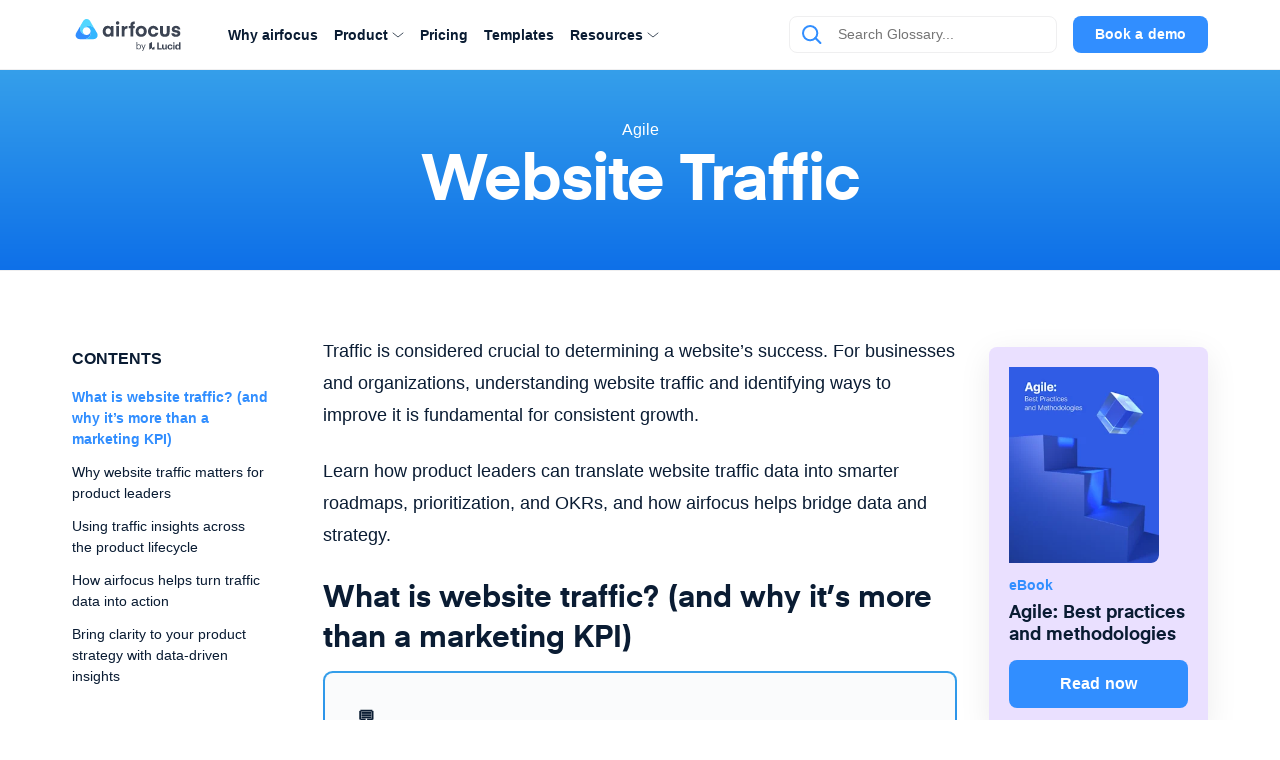

--- FILE ---
content_type: text/html
request_url: https://airfocus.com/glossary/what-is-traffic/
body_size: -142
content:
<meta http-equiv="refresh" content="0; URL='/glossary/what-is-website-traffic/'" />

--- FILE ---
content_type: text/html
request_url: https://airfocus.com/glossary/what-is-website-traffic/
body_size: 45378
content:
<!DOCTYPE html><html lang="en"><head><meta charSet="utf-8"/><meta http-equiv="x-ua-compatible" content="ie=edge"/><meta name="viewport" content="width=device-width, initial-scale=1, shrink-to-fit=no, viewport-fit=cover"/><meta name="p:domain_verify" content="82499d38ae62629cae416b3c35d2a392"/><meta name="google-site-verification" content="2FwL00OJyKjdQ5ZPv2JtBHvu_9dUvwivlREAVB3y32c"/><script data-priority="1">
          window.dataLayer = window.dataLayer || [];
          function gtag(){dataLayer.push(arguments)};
          gtag('consent','default',{
            'ad_storage': 'denied',
            'analytics_storage': 'denied',
            'ad_user_data': 'denied',
            'ad_personalization': 'denied'
          });
          gtag("set", "ads_data_redaction", true);
        </script><script id="osano" src="https://cmp.osano.com/AzyXWrSv5dqLM1NvD/dceee96a-c6d9-42ef-a812-e15b60a8a5b3/osano.js" data-priority="2" data-osano="ESSENTIAL" type="text/javascript"></script><script id="microsoft-uet-consent-mode" data-priority="3" data-osano="ESSENTIAL" type="text/javascript">
        (function(w, o, d) {
          w[o] = w[o] || function() { w[o][d].push(arguments) };
          w[o][d] = w[o][d] || [];
        })(window, 'Osano', 'data');

        window.uetq = window.uetq || [];
        window.uetq.push('consent', 'default', { ad_storage: 'denied' });

        window.Osano('onConsentSaved', function(consent) {
          if (consent.MARKETING === 'ACCEPT') {
            window.uetq.push('consent', 'update', { ad_storage: 'granted' });
          } else {
            window.uetq.push('consent', 'update', { ad_storage: 'denied' });
          }
        });
      </script><script id="ze-snippet" src="https://static.zdassets.com/ekr/snippet.js?key=47e3ff69-9491-45a7-888f-c8627249c37d" defer="" data-priority="4" data-osano="ESSENTIAL" type="text/javascript"></script><script id="segment-stub" data-priority="5" data-osano="ESSENTIAL" type="text/javascript">
        !function(){var i="analytics",analytics=window[i]=window[i]||[];if(!analytics.initialize)if(analytics.invoked)window.console&&console.error&&console.error("Segment snippet included twice.");else{analytics.invoked=!0;analytics.methods=["trackSubmit","trackClick","trackLink","trackForm","pageview","identify","reset","group","track","ready","alias","debug","page","screen","once","off","on","addSourceMiddleware","addIntegrationMiddleware","setAnonymousId","addDestinationMiddleware","register"];analytics.factory=function(e){return function(){if(window[i].initialized)return window[i][e].apply(window[i],arguments);var n=Array.prototype.slice.call(arguments);if(["track","screen","alias","group","page","identify"].indexOf(e)>-1){var c=document.querySelector("link[rel='canonical']");n.push({__t:"bpc",c:c&&c.getAttribute("href")||void 0,p:location.pathname,u:location.href,s:location.search,t:document.title,r:document.referrer})}n.unshift(e);analytics.push(n);return analytics}};for(var n=0;n<analytics.methods.length;n++){var key=analytics.methods[n];analytics[key]=analytics.factory(key)}analytics.load=function(key,n){var t=document.createElement("script");t.type="text/javascript";t.async=!0;t.setAttribute("data-global-segment-analytics-key",i);t.src="https://cdn.segment.com/analytics.js/v1/" + key + "/analytics.min.js";var r=document.getElementsByTagName("script")[0];r.parentNode.insertBefore(t,r);analytics._loadOptions=n};analytics._writeKey="KfuhTOvymjeMGEEkyHiOfir5j8bniCCL";;analytics.SNIPPET_VERSION="5.2.0";
        analytics.load("KfuhTOvymjeMGEEkyHiOfir5j8bniCCL");
        }}();
  </script><script id="navattic-stub" data-priority="6" data-osano="MARKETING" type="osano/blocked">
        void 0===window.navatticQueue&&(window.navatticQueue=[],window.navattic=new Proxy({},{get:function n(t,u,e){return function(){for(var r=arguments.length,t=Array(r),n=0;n<r;n++)t[n]=arguments[n];return navatticQueue.push({function:u,arguments:t})}}}));
      </script><script id="navattic" src="https://js.navattic.com/sdk.js?key=pkey_cm34ka8ic0038rs3beg5qffui" defer="" data-priority="7" data-osano="MARKETING" type="osano/blocked"></script><script id="microsoft-clarity" data-priority="8" data-osano="MARKETING" type="osano/blocked">
        (function(c,l,a,r,i,t,y) {
          c[a]=c[a]||function(){(c[a].q=c[a].q||[]).push(arguments)};
          t=l.createElement(r);t.async=1;t.src="https://www.clarity.ms/tag/"+i+"?ref=Webflow";
          y=l.getElementsByTagName(r)[0];y.parentNode.insertBefore(t,y);
        })(window, document, "clarity", "script", "rfxf4bljlx");
    </script><script id="microsoft-clarity-consent" data-priority="9" data-osano="ESSENTIAL" type="text/javascript">
        function sendClarityConsent(osanoConsent) {
          if (typeof window.clarity === 'function') {
            const analyticsConsent = osanoConsent.ANALYTICS === 'ACCEPT' ? 'granted' : 'denied';
            const marketingConsent = osanoConsent.MARKETING === 'ACCEPT' ? 'granted' : 'denied';
            const clarityConsent = {
              ad_storage: marketingConsent,
              analytics_storage: analyticsConsent
            };
            window.clarity('consentv2', clarityConsent);
          }
        }
        Osano.cm.addEventListener('osano-cm-initialized', function(consent) {
          if (consent) sendClarityConsent(consent);
        });
        Osano.cm.addEventListener('osano-cm-consent-saved', function(consent) {
          sendClarityConsent(consent);
        });
      </script><meta name="generator" content="Gatsby 5.15.0"/><meta name="description" content="What is website traffic? Learn about the significance of website traffic in product management and web traffic metrics for product teams and leaders to track." data-gatsby-head="true"/><meta name="image" content="https://airfocus.com/images/meta/meta-default.webp" data-gatsby-head="true"/><meta property="og:title" content="What Is Website Traffic? What Product Leaders Need to Know" data-gatsby-head="true"/><meta property="og:description" content="What is website traffic? Learn about the significance of website traffic in product management and web traffic metrics for product teams and leaders to track." data-gatsby-head="true"/><meta property="og:url" content="https://airfocus.com/glossary/what-is-website-traffic/" data-gatsby-head="true"/><meta property="og:image" content="https://airfocus.com/images/meta/meta-default.webp" data-gatsby-head="true"/><meta property="og:type" content="website" data-gatsby-head="true"/><meta property="og:site_name" content="airfocus" data-gatsby-head="true"/><meta property="og:locale" content="en_US" data-gatsby-head="true"/><meta name="twitter:card" content="summary_large_image" data-gatsby-head="true"/><meta name="twitter:site" content="@airfocus" data-gatsby-head="true"/><meta name="twitter:creator" content="@airfocus" data-gatsby-head="true"/><meta name="twitter:title" content="What Is Website Traffic? What Product Leaders Need to Know" data-gatsby-head="true"/><meta name="twitter:description" content="What is website traffic? Learn about the significance of website traffic in product management and web traffic metrics for product teams and leaders to track." data-gatsby-head="true"/><meta name="twitter:image" content="https://airfocus.com/images/meta/meta-default.webp" data-gatsby-head="true"/><style data-href="/styles.2bb2bc8cb93e13b7eabc.css" data-identity="gatsby-global-css">@charset "UTF-8";.slick-slider{-webkit-touch-callout:none;-webkit-tap-highlight-color:transparent;box-sizing:border-box;touch-action:pan-y;-webkit-user-select:none;-moz-user-select:none;user-select:none;-khtml-user-select:none}.slick-list,.slick-slider{display:block;position:relative}.slick-list{margin:0;overflow:hidden;padding:0}.slick-list:focus{outline:none}.slick-list.dragging{cursor:pointer;cursor:hand}.slick-slider .slick-list,.slick-slider .slick-track{transform:translateZ(0)}.slick-track{display:block;left:0;margin-left:auto;margin-right:auto;position:relative;top:0}.slick-track:after,.slick-track:before{content:"";display:table}.slick-track:after{clear:both}.slick-loading .slick-track{visibility:hidden}.slick-slide{display:none;float:left;height:100%;min-height:1px}[dir=rtl] .slick-slide{float:right}.slick-slide img{display:block}.slick-slide.slick-loading img{display:none}.slick-slide.dragging img{pointer-events:none}.slick-initialized .slick-slide{display:block}.slick-loading .slick-slide{visibility:hidden}.slick-vertical .slick-slide{border:1px solid transparent;display:block;height:auto}.slick-arrow.slick-hidden{display:none}.slick-loading .slick-list{background:#fff url([data-uri]) 50% no-repeat}@font-face{font-family:slick;font-style:normal;font-weight:400;src:url([data-uri]);src:url([data-uri]?#iefix) format("embedded-opentype"),url([data-uri]) format("woff"),url([data-uri]) format("truetype"),url([data-uri]#slick) format("svg")}.slick-next,.slick-prev{border:none;cursor:pointer;display:block;font-size:0;height:20px;line-height:0;padding:0;position:absolute;top:50%;transform:translateY(-50%);width:20px}.slick-next,.slick-next:focus,.slick-next:hover,.slick-prev,.slick-prev:focus,.slick-prev:hover{background:transparent;color:transparent;outline:none}.slick-next:focus:before,.slick-next:hover:before,.slick-prev:focus:before,.slick-prev:hover:before{opacity:1}.slick-next.slick-disabled:before,.slick-prev.slick-disabled:before{opacity:.25}.slick-next:before,.slick-prev:before{-webkit-font-smoothing:antialiased;-moz-osx-font-smoothing:grayscale;color:#fff;font-family:slick;font-size:20px;line-height:1;opacity:.75}.slick-prev{left:-25px}[dir=rtl] .slick-prev{left:auto;right:-25px}.slick-prev:before{content:"←"}[dir=rtl] .slick-prev:before{content:"→"}.slick-next{right:-25px}[dir=rtl] .slick-next{left:-25px;right:auto}.slick-next:before{content:"→"}[dir=rtl] .slick-next:before{content:"←"}.slick-dotted.slick-slider{margin-bottom:30px}.slick-dots{bottom:-25px;display:block;list-style:none;margin:0;padding:0;position:absolute;text-align:center;width:100%}.slick-dots li{display:inline-block;margin:0 5px;padding:0;position:relative}.slick-dots li,.slick-dots li button{cursor:pointer;height:20px;width:20px}.slick-dots li button{background:transparent;border:0;color:transparent;display:block;font-size:0;line-height:0;outline:none;padding:5px}.slick-dots li button:focus,.slick-dots li button:hover{outline:none}.slick-dots li button:focus:before,.slick-dots li button:hover:before{opacity:1}.slick-dots li button:before{-webkit-font-smoothing:antialiased;-moz-osx-font-smoothing:grayscale;color:#000;content:"•";font-family:slick;font-size:6px;height:20px;left:0;line-height:20px;opacity:.25;position:absolute;text-align:center;top:0;width:20px}.slick-dots li.slick-active button:before{color:#000;opacity:.75}

/*! Generated by Font Squirrel (https://www.fontsquirrel.com) on February 16, 2020 */@font-face{font-display:swap;font-family:Eina\ 01;font-style:normal;font-weight:700;src:local("Eina"),local("Eina 01"),url(/static/eina01-bold-webfont-46e923a7020c424389daad883ef38a86.woff2) format("woff2"),url(/static/eina01-bold-webfont-6087da16945627bf88446ee96f31da0b.woff) format("woff")}@font-face{font-display:swap;font-family:Eina\ 01;font-style:italic;font-weight:700;src:local("Eina"),local("Eina 01"),url(/static/eina01-bolditalic-webfont-c67710bdc13e69d3bfc4b746fe49e4db.woff2) format("woff2"),url(/static/eina01-bolditalic-webfont-216d95918517719b092f5993f1b87cbf.woff) format("woff")}@font-face{font-display:swap;font-family:Eina\ 01;font-style:normal;font-weight:300;src:local("Eina"),local("Eina 01"),url(/static/eina01-light-webfont-562ee105590bed26a21ab0aaa1cde247.woff2) format("woff2"),url(/static/eina01-light-webfont-788be884df12f54fe66588e787575b51.woff) format("woff")}@font-face{font-display:swap;font-family:Eina\ 01;font-style:italic;font-weight:300;src:local("Eina"),local("Eina 01"),url(/static/eina01-lightitalic-webfont-1d7d9b398a56ed32fface8bd26a0cbe8.woff2) format("woff2"),url(/static/eina01-lightitalic-webfont-9fe6fa860f7a6050e8757a37933a76c1.woff) format("woff")}@font-face{font-display:swap;font-family:Eina\ 01;font-style:normal;font-weight:400;src:local("Eina"),local("Eina 01"),url(/static/eina01-regular-webfont-e7e954eff02b8305b24ea158a7969320.woff2) format("woff2"),url(/static/eina01-regular-webfont-3522abd700933abbeed0d0e855d1bfba.woff) format("woff")}@font-face{font-display:swap;font-family:Eina\ 01;font-style:italic;font-weight:400;src:local("Eina"),local("Eina 01"),url(/static/eina01-regularitalic-webfont-3dbea8b49484dc2bb3f33d98175f8dc9.woff2) format("woff2"),url(/static/eina01-regularitalic-webfont-166932f8c6aac4f6888173a4bbc6be59.woff) format("woff")}@font-face{font-display:swap;font-family:Eina\ 01;font-style:normal;font-weight:600;src:local("Eina"),local("Eina 01"),url(/static/eina01-semibold-webfont-12958619fe03194beb3c7de29f06ce16.woff2) format("woff2"),url(/static/eina01-semibold-webfont-b31488d8b7366e0d9a82d4cb9ceb68a0.woff) format("woff")}@font-face{font-display:swap;font-family:Eina\ 01;font-style:italic;font-weight:600;src:local("Eina"),local("Eina 01"),url(/static/eina01-semibolditalic-webfont-1ec8130396da811ee53cedc548246ab8.woff2) format("woff2"),url(/static/eina01-semibolditalic-webfont-5ee3fd327853e7388aafefaafed4ffae.woff) format("woff")}</style><style>.gatsby-image-wrapper{position:relative;overflow:hidden}.gatsby-image-wrapper picture.object-fit-polyfill{position:static!important}.gatsby-image-wrapper img{bottom:0;height:100%;left:0;margin:0;max-width:none;padding:0;position:absolute;right:0;top:0;width:100%;object-fit:cover}.gatsby-image-wrapper [data-main-image]{opacity:0;transform:translateZ(0);transition:opacity .25s linear;will-change:opacity}.gatsby-image-wrapper-constrained{display:inline-block;vertical-align:top}</style><noscript><style>.gatsby-image-wrapper noscript [data-main-image]{opacity:1!important}.gatsby-image-wrapper [data-placeholder-image]{opacity:0!important}</style></noscript><script type="module">const e="undefined"!=typeof HTMLImageElement&&"loading"in HTMLImageElement.prototype;e&&document.body.addEventListener("load",(function(e){const t=e.target;if(void 0===t.dataset.mainImage)return;if(void 0===t.dataset.gatsbyImageSsr)return;let a=null,n=t;for(;null===a&&n;)void 0!==n.parentNode.dataset.gatsbyImageWrapper&&(a=n.parentNode),n=n.parentNode;const o=a.querySelector("[data-placeholder-image]"),r=new Image;r.src=t.currentSrc,r.decode().catch((()=>{})).then((()=>{t.style.opacity=1,o&&(o.style.opacity=0,o.style.transition="opacity 500ms linear")}))}),!0);</script><link rel="icon" href="/favicon-32x32.png?v=23206af13918f4ec72b2582ef7d0e3c7" type="image/png"/><link rel="icon" href="/favicon.svg?v=23206af13918f4ec72b2582ef7d0e3c7" type="image/svg+xml"/><link rel="manifest" href="/manifest.webmanifest" crossorigin="anonymous"/><link rel="apple-touch-icon" sizes="48x48" href="/icons/icon-48x48.png?v=23206af13918f4ec72b2582ef7d0e3c7"/><link rel="apple-touch-icon" sizes="72x72" href="/icons/icon-72x72.png?v=23206af13918f4ec72b2582ef7d0e3c7"/><link rel="apple-touch-icon" sizes="96x96" href="/icons/icon-96x96.png?v=23206af13918f4ec72b2582ef7d0e3c7"/><link rel="apple-touch-icon" sizes="144x144" href="/icons/icon-144x144.png?v=23206af13918f4ec72b2582ef7d0e3c7"/><link rel="apple-touch-icon" sizes="192x192" href="/icons/icon-192x192.png?v=23206af13918f4ec72b2582ef7d0e3c7"/><link rel="apple-touch-icon" sizes="256x256" href="/icons/icon-256x256.png?v=23206af13918f4ec72b2582ef7d0e3c7"/><link rel="apple-touch-icon" sizes="384x384" href="/icons/icon-384x384.png?v=23206af13918f4ec72b2582ef7d0e3c7"/><link rel="apple-touch-icon" sizes="512x512" href="/icons/icon-512x512.png?v=23206af13918f4ec72b2582ef7d0e3c7"/><link rel="sitemap" type="application/xml" href="/sitemap-index.xml"/><link rel="alternate" type="application/rss+xml" title="airfocus Blog" href="https://airfocus.com/blog/"/><title data-gatsby-head="true">What Is Website Traffic? What Product Leaders Need to Know | airfocus</title><link rel="canonical" href="https://airfocus.com/glossary/what-is-website-traffic/" data-gatsby-head="true"/><link rel="alternate" hrefLang="de" href="https://airfocus.com/de/glossary/what-is-website-traffic/" data-gatsby-head="true"/><link rel="alternate" hrefLang="fr" href="https://airfocus.com/fr/glossary/what-is-website-traffic/" data-gatsby-head="true"/><script type="application/ld+json" data-gatsby-head="true">{"@context":"https://schema.org","@type":"Organization","url":"https://airfocus.com","name":"airfocus","logo":"https://airfocus.com/images/meta/airfocus-lucid-logo.webp","sameAs":["https://www.facebook.com/airfocus/","https://www.youtube.com/channel/UCRFwwMHydrKAY5ky2wdX6SA","https://www.instagram.com/airfocusapp/","https://www.linkedin.com/company/airfocus","https://twitter.com/airfocus"]}</script><script type="application/ld+json" data-gatsby-head="true">{"@context":"https://schema.org","@type":"DefinedTerm","mainEntityOfPage":{"@type":"WebPage","@id":"https://airfocus.com/glossary/what-is-website-traffic/"},"headline":"Website Traffic","description":"Website traffic is the volume of users visiting a website. How many people visit a website will depend on the website’s purpose and the visitors’ own goals.","image":["https://airfocus.com/images/meta/meta-default.webp"],"datePublished":"2020-03-18T12:48:24.676Z","dateModified":"2020-03-18T12:48:24.676Z","author":{"@type":"Person","name":"airfocus GmbH"},"publisher":{"@type":"Organization","name":"airfocus","logo":{"@type":"ImageObject","url":"https://airfocus.com/images/meta/airfocus-lucid-logo.webp"}}}</script><script type="application/ld+json" data-gatsby-head="true">{"@context":"https://schema.org","@type":"FAQPage","mainEntity":[{"@type":"Question","name":"How to see your website traffic?","acceptedAnswer":{"@type":"Answer","text":"Monitoring and evaluating your own website traffic can be a daunting process, but there are some great tools out there designed to make it easier.\n\nThe most well-known is probably Google Analytics. This offers crucial information on traffic, such as the number of pageviews, session lengths, average time spent on page, bounce rates, etc. Google Analytics also presents traffic data in a simplified, streamlined format — keeping it accessible to users of all experience levels. Even better: the standard version is free."}},{"@type":"Question","name":"How to find out how much traffic a website gets?","acceptedAnswer":{"@type":"Answer","text":"You can use a number of tools to see how much traffic your site earns. \n\nOne is the Alexa Ranking, a system that ranks millions of sites based on their popularity. This is measured by the average unique visitors arriving every day, and the pageviews across three months.\n\nAhrefs is a tracking tool that shows which pages on a site receive the most traffic, which domains send the most traffic and more. \n\nSEMRush is another option, covering traffic generated by backlinks and paid ads, as well as traffic ratings for different keywords."}},{"@type":"Question","name":"How do you determine website traffic?","acceptedAnswer":{"@type":"Answer","text":"You can check a website’s traffic using a free or paid online tool. Most of these tools are easy to use, meaning you only need to input the URL of the website in their search bar, and you will have all the metrics you need."}},{"@type":"Question","name":"What is good website traffic?","acceptedAnswer":{"@type":"Answer","text":"It’s hard to pinpoint what exactly is “good” or “bad” website traffic numbers, but generally, 50% is considered good website traffic and anything below 30% is considered below average."}}]}</script><script src="https://embed.reddit.com/widgets.js" data-gatsby-head="true"></script><script src="https://www.tiktok.com/embed.js" data-gatsby-head="true"></script><script src="https://platform.twitter.com/widgets.js" data-gatsby-head="true"></script></head><body><noscript id="gatsby-noscript">This app works best with JavaScript enabled.</noscript><div id="___gatsby"><div style="outline:none" tabindex="-1" id="gatsby-focus-wrapper"><style data-emotion-css="51vyk3">*{-webkit-font-smoothing:antialiased;-moz-osx-font-smoothing:grayscale;}:root{--emptySpaceWidth:calc((100vw - 1136px) / 2);--blue-gradient:linear-gradient(to bottom,#359feb,#0e70e8);--button-hover-gradient:linear-gradient(to bottom,#35b8eb,#0e70e8);}html{font-size:16px;}html,body{-webkit-scroll-behavior:smooth;-moz-scroll-behavior:smooth;-ms-scroll-behavior:smooth;scroll-behavior:smooth;margin:0;padding:0;}body{min-height:100vh;overflow-x:hidden;overflow-y:auto;background-color:#fff;font-family: 'Inter', -apple-system, BlinkMacSystemFont, 'Segoe UI', Roboto, Oxygen-Sans, Ubuntu, Cantarell, 'Helvetica Neue', sans-serif;font-size:16px;color:#0a1c33;line-height:1.5;}body *{font-family:inherit;font-size:inherit;color:inherit;-webkit-tap-highlight-color:transparent;}body h1,body h2,body h3,body h4,body .cta-sidebar-title{margin:0;font-weight:bold !important;font-family: 'Eina 01', -apple-system, BlinkMacSystemFont, 'Segoe UI', Roboto, Oxygen-Sans, Ubuntu, Cantarell, 'Helvetica Neue', sans-serif;}body .heading1{font-size:4.000rem !important;line-height:4.000rem !important;-webkit-letter-spacing:-1px;-moz-letter-spacing:-1px;-ms-letter-spacing:-1px;letter-spacing:-1px;font-weight:700;}body .heading1.blue-mesh-text{padding-bottom:0.47rem;}body .heading1.small{font-size:3.000rem !important;line-height:3.125rem !important;}body .heading2{font-size:2.250rem !important;line-height:2.500rem !important;font-weight:bold !important;margin:8rem 0 4rem;}body .heading2.black-text,body .heading2.white-text{margin-bottom:1.5rem;}body .heading2.blue-mesh-text{padding-bottom:0.38rem;}body .heading3{font-size:1.500rem !important;line-height:1.750rem !important;font-weight:700;}body .heading4{font-size:1.125rem !important;line-height:1.625rem !important;font-weight:700;}body .title{font-size:1.313rem !important;line-height:1.688rem !important;margin-bottom:1rem;font-weight:700;}body .subtitle{font-family: 'Inter', -apple-system, BlinkMacSystemFont, 'Segoe UI', Roboto, Oxygen-Sans, Ubuntu, Cantarell, 'Helvetica Neue', sans-serif;font-size:1.125rem !important;font-weight:400;line-height:1.625rem !important;margin:1.5rem 0 0.5rem;}body .subtitle.long-copy{line-height:1.875rem !important;}body .body-1{font-size:1rem;font-weight:400;margin:1rem 0 0.5rem;}body .strong-body-1{font-size:1rem;font-weight:600;line-height:1.5rem;}body .body-2{font-size:0.875rem !important;font-weight:400;}body .cta-sidebar-title{font-size:1.125rem !important;line-height:1.375rem !important;font-weight:700;}body .strong-body-2{font-size:0.875rem !important;font-weight:600;}body .footnote{font-size:0.750rem !important;color:#88929e !important;}body .quote{font-size:1.250rem !important;line-height:1.750rem !important;margin:0.750rem 0 1.000rem !important;font-weight:600;-webkit-letter-spacing:-1px;-moz-letter-spacing:-1px;-ms-letter-spacing:-1px;letter-spacing:-1px;}body .quote .paragraph{font-size:1.250rem !important;line-height:1.750rem !important;margin:0.750rem 0 1.000rem !important;font-weight:600;-webkit-letter-spacing:-1px;-moz-letter-spacing:-1px;-ms-letter-spacing:-1px;letter-spacing:-1px;}body .categories{font-size:1.000rem !important;line-height:1.125rem !important;font-weight:600;}@media screen and (max-width:1024px){body .heading1{font-size:3.750rem !important;line-height:3.750rem !important;}body .subtitle{font-size:1.125rem !important;font-weight:400;line-height:1.500rem !important;margin:1.5rem 0 0.5rem;}body .subtitle.long-copy{line-height:1.875rem !important;}}@media screen and (max-width:768px){body .heading1{font-size:3.000rem !important;line-height:3.125rem !important;}body .heading2{font-size:2.250rem !important;line-height:2.250rem !important;font-weight:bold !important;margin:4rem 0 2rem;}body .heading2.black-text,body .heading2.white-text{margin-bottom:1rem;}body .heading2.blue-mesh-text{padding-bottom:0.25rem;}body .subtitle{font-size:1.000rem !important;line-height:1.375rem !important;}body .subtitle.long-copy{line-height:1.875rem !important;}@media screen and (max-width:640px){body *{text-align:left;}body .heading2{text-align:left !important;}body .heading2.center-on-small{text-align:center !important;}}}body .heading-subtitle-link-block{display:-webkit-box;display:-webkit-flex;display:-ms-flexbox;display:flex;-webkit-flex-direction:column;-ms-flex-direction:column;flex-direction:column;-webkit-align-items:center;-webkit-box-align:center;-ms-flex-align:center;align-items:center;margin-bottom:4rem;}@media screen and (max-width:640px){body .heading-subtitle-link-block{-webkit-align-items:flex-start;-webkit-box-align:flex-start;-ms-flex-align:flex-start;align-items:flex-start;margin-bottom:2rem;}body .heading-subtitle-link-block .body-1,body .heading-subtitle-link-block .subtitle{text-align:left !important;}}body .beta{color:#efeff0;display:-webkit-inline-box;display:-webkit-inline-flex;display:-ms-inline-flexbox;display:inline-flex;font-size:0.65rem;font-weight:500;border-radius:0.25rem;background-color:#44505f;}body .soon{color:#318eff;display:-webkit-inline-box;display:-webkit-inline-flex;display:-ms-inline-flexbox;display:inline-flex;font-size:0.65rem;font-weight:500;border-radius:0.25rem;background-color:rgb(236,243,251);}body .section{color:#909090;margin-bottom:0.5rem;text-transform:uppercase;}body .blue-gradient-text{background:var(--blue-gradient);background-clip:text;-webkit-text-fill-color:transparent;-webkit-background-clip:text;-moz-background-clip:text;-webkit-text-fill-color:transparent;-moz-text-fill-color:transparent;}body .blue-mesh-text{background: url('/images/background-mesh-gradient.jpg') center no-repeat, linear-gradient(135deg,#54d5eb,#266eea);background-size:cover;background-clip:text;-webkit-text-fill-color:transparent;-webkit-background-clip:text;-moz-background-clip:text;-webkit-text-fill-color:transparent;-moz-text-fill-color:transparent;-webkit-animation:meshanimate 2500ms ease-in-out infinite;animation:meshanimate 2500ms ease-in-out infinite;-webkit-animation-direction:alternate;animation-direction:alternate;}body .purple-bg{background-color:#eae0ff;}body .blue-gradient-bg,body .green-gradient-bg,body .peach-gradient-bg,body .purple-gradient-bg{background-size:cover;background-repeat:no-repeat;}body .blue-gradient-bg{background-image:url('/images/blue-gradient-bg.webp');}body .green-gradient-bg{background-image:url('/images/green-gradient-bg.webp');}body .peach-gradient-bg{background-image:url('/images/peach-gradient-bg.webp');}body .purple-gradient-bg{background-image:url('/images/purple-gradient-bg.webp');}body .blue-bg-block{position:relative;background-color:rgba(173,230,255,0.22);margin:8rem 0;padding:6rem 0;}@media screen and (max-width:640px){body .blue-bg-block{padding:4rem 0;}}body .gray-bg-block{border-radius:0.5rem;background:#fafbfc;border:1px solid #efeff0;}body .gray-bordered-block{border:1px #efeff0 solid;border-radius:0.5rem;overflow:hidden;box-shadow:rgb(0 0 0 / 8%) 0px 0.5rem 2rem;isolation:isolate;}body .with-backdrop-filter{background:rgba(255,255,255,0.8);-webkit-backdrop-filter:blur(20px);backdrop-filter:blur(20px);}body .with-box-shadow{box-shadow:rgb(0 0 0 / 8%) 0 0.5rem 2rem;}body .with-blue-box-shadow{box-shadow:2px 2px 20px rgba(69,118,255,0.3);}body .fade-in-left{-webkit-animation:fadeInLeft 400ms;animation:fadeInLeft 400ms;}@-webkit-keyframes fadeInLeft{0%{opacity:0;-webkit-transform:translateX(-20px);-ms-transform:translateX(-20px);transform:translateX(-20px);}100%{opacity:1;-webkit-transform:translateX(0);-ms-transform:translateX(0);transform:translateX(0);}}@keyframes fadeInLeft{0%{opacity:0;-webkit-transform:translateX(-20px);-ms-transform:translateX(-20px);transform:translateX(-20px);}100%{opacity:1;-webkit-transform:translateX(0);-ms-transform:translateX(0);transform:translateX(0);}}@-webkit-keyframes meshanimate{0%{-webkit-filter:hue-rotate(10deg);filter:hue-rotate(10deg);}100%{-webkit-filter:hue-rotate(30deg);filter:hue-rotate(30deg);}}@keyframes meshanimate{0%{-webkit-filter:hue-rotate(10deg);filter:hue-rotate(10deg);}100%{-webkit-filter:hue-rotate(30deg);filter:hue-rotate(30deg);}}body .black-text{color:#0a1c33;}body .blue-text{color:#318eff;}body .gray-text{color:#909090;}body .white-text{color:#fff !important;}body .center{text-align:center;margin-left:auto;margin-right:auto;}body .left{text-align:left;}body .right{text-align:right;}body .bold{font-weight:bold !important;}body .italic{font-style:italic !important;}body .anchor-link{padding-top:8.7rem !important;margin-top:-8.7rem !important;}@media screen and (max-width:768px){body .anchor-link{padding-top:6.6rem !important;margin-top:-6.6rem !important;}}body .anchor-link-with-secondary-navigation{padding-top:13.3rem !important;margin-top:-13.3rem !important;}@media screen and (max-width:768px){body .anchor-link-with-secondary-navigation{padding-top:11rem !important;margin-top:-11rem !important;}}body h1:first-of-type,body h2:first-of-type,body h3:first-of-type,body h4:first-of-type,body p:first-of-type{margin-top:0;}body h1:last-child,body h2:last-child,body h3:last-child,body h4:last-child,body p:last-child{margin-bottom:0;}body hr{border:0;border-bottom:1px solid silver;}body a{color:#318eff;-webkit-text-decoration:none;text-decoration:none;cursor:pointer !important;}body ul{margin:0;padding:0;list-style-type:none;}body ul li{margin-bottom:0.25rem;}@media screen and (max-width:640px){body ul{text-align:left;}}.opacity-on-hover{-webkit-transition:all 0.125s ease;transition:all 0.125s ease;}.opacity-on-hover:hover{opacity:0.65 !important;-webkit-transition:none !important;transition:none !important;}.translate-and-shadow-on-hover{-webkit-transition:all 0.3s ease-in-out;transition:all 0.3s ease-in-out;}.translate-and-shadow-on-hover:hover{-webkit-transform:translateY(-8px);-ms-transform:translateY(-8px);transform:translateY(-8px);box-shadow:rgba(0,0,0,0.05) 0 1rem 1rem 0;}.scale-on-hover{-webkit-transition:all 0.2s ease;transition:all 0.2s ease;}.scale-on-hover:hover{-webkit-transform:scale(1.03);-ms-transform:scale(1.03);transform:scale(1.03);}.full-screen-relative,.full-screen-fixed,.full-screen-sticky{padding-left:var(--emptySpaceWidth) !important;padding-right:var(--emptySpaceWidth) !important;}@media screen and (max-width:1200px){.full-screen-relative,.full-screen-fixed,.full-screen-sticky{padding-left:2rem !important;padding-right:2rem !important;}}@media screen and (max-width:768px){.full-screen-relative,.full-screen-fixed,.full-screen-sticky{padding-left:1.5rem !important;padding-right:1.5rem !important;}}.full-screen-sticky{margin-left:calc(var(--emptySpaceWidth) * -1) !important;width:100% !important;}@media screen and (max-width:1200px){.full-screen-sticky{margin-left:-2rem !important;}}@media screen and (max-width:768px){.full-screen-sticky{margin-left:-1.5rem !important;}}.full-screen-relative{left:calc(var(--emptySpaceWidth) * -1) !important;width:100% !important;}@media screen and (max-width:1200px){.full-screen-relative{left:-2rem !important;}}@media screen and (max-width:768px){.full-screen-relative{left:-1.5rem !important;}}@media screen and (max-width:1279px){.show-only-on-xlarge{display:none !important;}}@media screen and (min-width:1025px){.hide-on-desktop{display:none !important;}}@media screen and (min-width:769px){.hide-on-large-desktop{display:none !important;}}@media screen and (min-width:769px) and (max-width:1024px){.hide-on-large{display:none !important;}}@media screen and (min-width:641px){.hide-on-medium-large-desktop{display:none !important;}}@media screen and (min-width:641px) and (max-width:1024px){.hide-on-medium-large{display:none !important;}}@media screen and (min-width:641px) and (max-width:768px){.hide-on-medium{display:none !important;}}@media screen and (max-width:1024px){.hide-on-small-medium-large{display:none !important;}}@media screen and (max-width:768px){.hide-on-small-medium{display:none !important;}}@media screen and (max-width:640px){.hide-on-small{display:none !important;}}.no-margin{margin:0 !important;}@media screen and (max-width:768px){.left-on-small-medium{text-align:left !important;margin-left:0 !important;margin-right:0 !important;}}@media screen and (max-width:640px){.left-on-small{text-align:left !important;margin-left:0 !important;margin-right:0 !important;}}.half-width{max-width:50% !important;}.third-width{max-width:66% !important;}.white-icon path{fill:#fff;}.gatsby-image-wrapper{position:relative;z-index:0;}</style><style data-emotion="css tkfnek">.css-tkfnek{max-width:1136px;padding:0 var(--emptySpaceWidth);}@media screen and (max-width: 1200px){.css-tkfnek{padding:0 2rem;}}@media screen and (max-width: 768px){.css-tkfnek{padding:0 1.5rem;max-width:100%;}}</style><div class="css-tkfnek"><style data-emotion="css 10hxqqd">.css-10hxqqd{position:-webkit-sticky;position:sticky;z-index:7;top:0;left:0;width:100%;background-color:#fff;-webkit-backdrop-filter:blur(20px);backdrop-filter:blur(20px);-webkit-transition:all 300ms ease-in-out;transition:all 300ms ease-in-out;max-height:4.5rem;padding:1rem 0;display:-webkit-box;display:-webkit-flex;display:-ms-flexbox;display:flex;-webkit-align-items:center;-webkit-box-align:center;-ms-flex-align:center;align-items:center;-webkit-box-pack:justify;-webkit-justify-content:space-between;justify-content:space-between;border-bottom:solid 1px #efeff0;-webkit-transition:-webkit-transform 0.75s ease-in-out,opacity 0.75s ease-in;transition:transform 0.75s ease-in-out,opacity 0.75s ease-in;}@media screen and (max-width: 999px){.css-10hxqqd{height:3.5rem;}}@media screen and (max-width: 1099px){.css-10hxqqd{min-width:100vw;box-sizing:border-box;}}@media screen and (min-width: 1100px){.css-10hxqqd{display:grid;grid-gap:2rem;grid-template-columns:auto 1fr auto;}}</style><header id="main-header" class="full-screen-sticky css-10hxqqd"><style data-emotion="css mxa1ei">.css-mxa1ei{display:-webkit-box;display:-webkit-flex;display:-ms-flexbox;display:flex;-webkit-align-items:center;-webkit-box-align:center;-ms-flex-align:center;align-items:center;-webkit-text-decoration:none!important;text-decoration:none!important;}.css-mxa1ei a{display:-webkit-box;display:-webkit-flex;display:-ms-flexbox;display:flex;}</style><div class="css-mxa1ei"><a class="css-0" aria-label="Home" href="/"><style data-emotion="css 1rslpol">.css-1rslpol{width:7rem;height:2rem;max-height:2rem;margin-right:0.75rem;}@media screen and (max-width: 1099px){.css-1rslpol{width:6rem;max-height:1.75rem;padding-left:0;}}@media screen and (max-width: 340px){.css-1rslpol{width:6.5rem;}}</style><style data-emotion="css 1vyjl2f">.css-1vyjl2f{width:7rem;height:2rem;max-height:2rem;margin-right:0.75rem;}@media screen and (max-width: 1099px){.css-1vyjl2f{width:6rem;max-height:1.75rem;padding-left:0;}}@media screen and (max-width: 340px){.css-1vyjl2f{width:6.5rem;}}</style><img src="/static/222178e7e10cd8965921f9beaa3d6a75/airfocus-lucid-logo.svg" alt="airfocus-logo" class="css-1vyjl2f"/></a></div><style data-emotion="css 1vsq5ne">.css-1vsq5ne{display:grid;grid-auto-columns:max-content;grid-auto-flow:column;grid-template-rows:1fr;grid-gap:1rem;-webkit-align-items:center;-webkit-box-align:center;-ms-flex-align:center;align-items:center;}@media screen and (max-width: 1099px){.css-1vsq5ne{display:none;}}</style><div class="css-1vsq5ne"><style data-emotion="css 5444yh">.css-5444yh{text-align:center;display:inline-block;}</style><div class="css-5444yh"><style data-emotion="css 1li5kfi">.css-1li5kfi{color:#0A1C33;fill:#0A1C33;stroke:#0A1C33;-webkit-text-decoration:none;text-decoration:none;}.css-1li5kfi .footnote{color:white!important;}.css-1li5kfi:hover{color:#318eff;}.css-1li5kfi:hover svg>g>path{stroke:#318eff;}</style><style data-emotion="css 122nkq7">.css-122nkq7{color:#0A1C33;fill:#0A1C33;stroke:#0A1C33;-webkit-text-decoration:none;text-decoration:none;}.css-122nkq7 .footnote{color:white!important;}.css-122nkq7:hover{color:#318eff;}.css-122nkq7:hover svg>g>path{stroke:#318eff;}</style><a class="strong-body-2 css-122nkq7" href="/the-airfocus-way/">Why airfocus</a></div><div class="css-5444yh"><style data-emotion="css 1vywnef">.css-1vywnef{color:#0A1C33;fill:#0A1C33;stroke:#0A1C33;-webkit-text-decoration:none;text-decoration:none;}.css-1vywnef .footnote{color:white!important;}.css-1vywnef:hover{color:#318eff;}.css-1vywnef:hover svg>g>path{stroke:#318eff;}</style><style data-emotion="css 1052hte">.css-1052hte{color:#0A1C33;fill:#0A1C33;stroke:#0A1C33;-webkit-text-decoration:none;text-decoration:none;}.css-1052hte .footnote{color:white!important;}.css-1052hte:hover{color:#318eff;}.css-1052hte:hover svg>g>path{stroke:#318eff;}</style><a rel="noreferrer" target="_blank" class="strong-body-2 css-1052hte">Product<span><style data-emotion="css v7mzud">.css-v7mzud{margin-left:4px;-webkit-transform:translateY(-2px) rotate(0);-moz-transform:translateY(-2px) rotate(0);-ms-transform:translateY(-2px) rotate(0);transform:translateY(-2px) rotate(0);-webkit-transition:-webkit-transform 0.3s ease;transition:transform 0.3s ease;}@media screen and (max-width: 1099px){.css-v7mzud{-webkit-transform:translateY(0) rotate(0);-moz-transform:translateY(0) rotate(0);-ms-transform:translateY(0) rotate(0);transform:translateY(0) rotate(0);width:1rem;height:1rem;}}</style><svg class="css-v7mzud" width="12" height="6" viewBox="0 0 12 6" fill="none"><g clip-path="url(#clip0_1314_4)"><path d="M1 1L6 5L11 1" stroke="#44505F" stroke-linecap="round" stroke-linejoin="round"></path></g><defs><clipPath id="clip0_1314_4"><rect width="6" height="12" fill="white" transform="matrix(0 1 -1 0 12 0)"></rect></clipPath></defs></svg></span></a></div><div class="css-5444yh"><a class="strong-body-2 css-122nkq7" href="/pricing/">Pricing</a></div><div class="css-5444yh"><a class="strong-body-2 css-122nkq7" href="/templates/">Templates</a></div><div class="css-5444yh"><a rel="noreferrer" target="_blank" class="strong-body-2 css-1052hte">Resources<span><svg class="css-v7mzud" width="12" height="6" viewBox="0 0 12 6" fill="none"><g clip-path="url(#clip0_1314_4)"><path d="M1 1L6 5L11 1" stroke="#44505F" stroke-linecap="round" stroke-linejoin="round"></path></g><defs><clipPath id="clip0_1314_4"><rect width="6" height="12" fill="white" transform="matrix(0 1 -1 0 12 0)"></rect></clipPath></defs></svg></span></a></div></div><style data-emotion="css wzzu32">.css-wzzu32{display:grid;grid-auto-columns:max-content;grid-auto-flow:column;grid-template-rows:1fr;grid-gap:1rem;-webkit-align-items:center;-webkit-box-align:center;-ms-flex-align:center;align-items:center;-webkit-box-pack:end;-ms-flex-pack:end;-webkit-justify-content:end;justify-content:end;}@media screen and (max-width: 1099px){.css-wzzu32{display:none;}}</style><div class="css-wzzu32"><div class="css-5444yh"><style data-emotion="css 12dii6d">.css-12dii6d{z-index:6;}@media screen and (max-width: 640px){.css-12dii6d{margin:0 -1.5rem;padding:1rem 1.5rem;-webkit-transform:translateY(-153px);-moz-transform:translateY(-153px);-ms-transform:translateY(-153px);transform:translateY(-153px);opacity:0;-webkit-transition:-webkit-transform 0.3s ease-in-out,opacity 0.3s ease-in;transition:transform 0.3s ease-in-out,opacity 0.3s ease-in;}}</style><div class="css-12dii6d"><style data-emotion="css 1ni0ytx">.css-1ni0ytx{box-sizing:border-box;max-width:34rem;border:1px solid #efeff0;border-radius:0.5rem;padding:7px 0.75rem;}.css-1ni0ytx input{all:unset;text-align:left!important;}@media screen and (max-width: 999px){.css-1ni0ytx{margin:0 auto;background-color:#fff;}}</style><style data-emotion="css 114zbeb">.css-114zbeb{position:relative;}</style><div class="css-114zbeb"><style data-emotion="css 1ddqo8w">.css-1ddqo8w{max-width:1136px;margin:0 auto;display:grid;-webkit-align-items:center;-webkit-box-align:center;-ms-flex-align:center;align-items:center;grid-template-columns:20px auto 20px!important;gap:3rem 1rem;-webkit-transition:opacity 1.5s ease,-webkit-transform 1.5s ease;transition:opacity 1.5s ease,transform 1.5s ease;opacity:1;-webkit-transform:scale(1);-moz-transform:scale(1);-ms-transform:scale(1);transform:scale(1);box-sizing:border-box;max-width:34rem;border:1px solid #efeff0;border-radius:0.5rem;padding:7px 0.75rem;}.css-1ddqo8w>img{width:100%;}@media screen and (max-width: 768px){.css-1ddqo8w{grid-template-columns:1fr;row-gap:1.5rem;}}@media screen and (max-width: 640px){.css-1ddqo8w{grid-template-columns:1fr;}.css-1ddqo8w>div,.css-1ddqo8w h2,.css-1ddqo8w img{grid-column:initial;}}.css-1ddqo8w input{all:unset;text-align:left!important;}@media screen and (max-width: 999px){.css-1ddqo8w{margin:0 auto;background-color:#fff;}}</style><div class="css-1ddqo8w"><svg width="20" height="20" viewBox="0 0 20 20" fill="none"><path d="M8.14175 15.2835C12.086 15.2835 15.2835 12.086 15.2835 8.14175C15.2835 4.19747 12.086 1 8.14175 1C4.19747 1 1 4.19747 1 8.14175C1 12.086 4.19747 15.2835 8.14175 15.2835Z" stroke="#318EFF" stroke-width="2" stroke-miterlimit="10" stroke-linejoin="round"></path><path d="M18.4147 18.06L13.3398 12.9697" stroke="#318EFF" stroke-width="2" stroke-miterlimit="10" stroke-linecap="round" stroke-linejoin="round"></path></svg><input class="body-2 no-margin" placeholder="Search Glossary..." value=""/><style data-emotion="css 38lglc">.css-38lglc{display:none;}</style><div class="css-38lglc"><div data-gatsby-image-wrapper="" class="gatsby-image-wrapper css-1avyp1d"><div aria-hidden="true" style="padding-top:100%"></div><div aria-hidden="true" data-placeholder-image="" style="opacity:1;transition:opacity 500ms linear"></div><img data-gatsby-image-ssr="" data-main-image="" style="width:10px;height:10px;margin:auto;opacity:0" sizes="100vw" decoding="async" loading="lazy" data-src="/static/6f0d87309650c63b558c35ab5f43cfd7/e28a3/x.webp" data-srcset="/static/6f0d87309650c63b558c35ab5f43cfd7/e28a3/x.webp 20w" alt="airfocus search exit"/><noscript><img data-gatsby-image-ssr="" data-main-image="" style="width:10px;height:10px;margin:auto;opacity:0" sizes="100vw" decoding="async" loading="lazy" src="/static/6f0d87309650c63b558c35ab5f43cfd7/e28a3/x.webp" srcSet="/static/6f0d87309650c63b558c35ab5f43cfd7/e28a3/x.webp 20w" alt="airfocus search exit"/></noscript><script type="module">const t="undefined"!=typeof HTMLImageElement&&"loading"in HTMLImageElement.prototype;if(t){const t=document.querySelectorAll("img[data-main-image]");for(let e of t){e.dataset.src&&(e.setAttribute("src",e.dataset.src),e.removeAttribute("data-src")),e.dataset.srcset&&(e.setAttribute("srcset",e.dataset.srcset),e.removeAttribute("data-srcset"));const t=e.parentNode.querySelectorAll("source[data-srcset]");for(let e of t)e.setAttribute("srcset",e.dataset.srcset),e.removeAttribute("data-srcset");e.complete&&(e.style.opacity=1,e.parentNode.parentNode.querySelector("[data-placeholder-image]").style.opacity=0)}}</script></div></div></div></div></div></div><div class="css-5444yh"><div><style data-emotion="css oc9lzw">.css-oc9lzw{-webkit-appearance:none;display:inline-block;-webkit-text-decoration:none;text-decoration:none;text-align:center;color:white;border:none;border-radius:0.5rem;padding:0.75rem 1.5rem;font-weight:600;letter-spacing:0.13px;max-width:250px;cursor:pointer;box-sizing:border-box;outline:none;-webkit-transition:all 0.5s ease;transition:all 0.5s ease;-webkit-user-select:none;-moz-user-select:none;-ms-user-select:none;user-select:none;padding:0.75rem 1.5rem;background:#318eff;color:#fff;padding:0.5rem 1.37rem;}.css-oc9lzw p{text-align:center;}@media screen and (max-width: 640px){.css-oc9lzw{max-width:100%;width:100%;}}.css-oc9lzw:hover{background:#3146ff;}</style><style data-emotion="css 1fkscfe">.css-1fkscfe{-webkit-appearance:none;display:inline-block;-webkit-text-decoration:none;text-decoration:none;text-align:center;color:white;border:none;border-radius:0.5rem;padding:0.75rem 1.5rem;font-weight:600;letter-spacing:0.13px;max-width:250px;cursor:pointer;box-sizing:border-box;outline:none;-webkit-transition:all 0.5s ease;transition:all 0.5s ease;-webkit-user-select:none;-moz-user-select:none;-ms-user-select:none;user-select:none;padding:0.75rem 1.5rem;background:#318eff;color:#fff;padding:0.5rem 1.37rem;}.css-1fkscfe p{text-align:center;}@media screen and (max-width: 640px){.css-1fkscfe{max-width:100%;width:100%;}}.css-1fkscfe:hover{background:#3146ff;}</style><a class="css-1fkscfe" target="_blank" href="/book-a-demo/"><p class="strong-body-2">Book a demo</p></a></div></div></div></header><style data-emotion="css 18a1aq">.css-18a1aq{-webkit-transition:all 400ms cubic-bezier(0.22, 1, 0.36, 1);transition:all 400ms cubic-bezier(0.22, 1, 0.36, 1);}.css-18a1aq.enter{opacity:0;-webkit-transform:translateY(-80px);-moz-transform:translateY(-80px);-ms-transform:translateY(-80px);transform:translateY(-80px);}.css-18a1aq.enter >div>div>div>*{opacity:0;-webkit-transform:translateY(-15px);-moz-transform:translateY(-15px);-ms-transform:translateY(-15px);transform:translateY(-15px);}.css-18a1aq.enter-active{opacity:1;-webkit-transform:translateY(0);-moz-transform:translateY(0);-ms-transform:translateY(0);transform:translateY(0);}.css-18a1aq.enter-active >div>div >div>*{opacity:1;-webkit-transform:translateY(0);-moz-transform:translateY(0);-ms-transform:translateY(0);transform:translateY(0);-webkit-transition:opacity 450ms cubic-bezier(0, 0, 0.16, 0.96),-webkit-transform 400ms cubic-bezier(0.22, 1, 0.36, 1);transition:opacity 450ms cubic-bezier(0, 0, 0.16, 0.96),transform 400ms cubic-bezier(0.22, 1, 0.36, 1);}.css-18a1aq.enter-active >div>div >div:nth-of-type(1)>*{transition-delay:100ms;}.css-18a1aq.enter-active >div>div >div:nth-of-type(2)>*{transition-delay:150ms;}.css-18a1aq.enter-active >div>div >div:nth-of-type(3)>*{transition-delay:200ms;}.css-18a1aq.enter-active >div>div >div:nth-of-type(4)>*{transition-delay:250ms;}.css-18a1aq.exit{opacity:1;-webkit-transform:translateY(0);-moz-transform:translateY(0);-ms-transform:translateY(0);transform:translateY(0);}.css-18a1aq.exit-active{opacity:0;-webkit-transform:translateY(-80px);-moz-transform:translateY(-80px);-ms-transform:translateY(-80px);transform:translateY(-80px);}</style><style data-emotion="css h6l7w4">.css-h6l7w4{width:100%;}</style><div class="body css-h6l7w4"><style data-emotion="css 1c4ycbs">.css-1c4ycbs{pointer-events:none;position:fixed;top:0;left:0;width:100%;z-index:1;background:#efeff0;height:0.25rem;-webkit-transition:-webkit-transform 1s ease-out;transition:transform 1s ease-out;-webkit-transform:translateY(-200%);-moz-transform:translateY(-200%);-ms-transform:translateY(-200%);transform:translateY(-200%);}.css-1c4ycbs .progress-bar{position:absolute;top:0;left:0;height:100%;width:0%!important;background:#318eff;}</style><div class="css-1c4ycbs"><div class="progress-bar"></div></div><style data-emotion="css kzhz7v">.css-kzhz7v{position:relative;padding-top:4rem;padding-bottom:4rem;margin-bottom:0rem;color:#000;border-bottom:1px solid #efeff0;background-image:var(--blue-gradient);color:#fff!important;padding-top:3rem;}@media screen and (max-width: 1024px){.css-kzhz7v{padding-top:3rem;}}.css-kzhz7v .heading1{pointer-events:none!important;}</style><div id="intro-hero-block" class="full-screen-relative css-kzhz7v"><style data-emotion="css h0syoq">.css-h0syoq{z-index:2;position:relative;top:0;text-align:center;}@media screen and (max-width: 640px){.css-h0syoq{padding-top:0;}}.css-h0syoq .heading2{text-align:left;}@media screen and (max-width: 768px){.css-h0syoq .heading2{max-width:initial;width:100%;}}</style><div class="css-h0syoq"><a class="white-text opacity-on-hover css-0" href="/glossary/category/agile/">Agile</a><style data-emotion="css 3k5i37">.css-3k5i37{margin-bottom:0!important;}</style><h1 class="heading1 center white-text css-3k5i37">Website Traffic</h1></div></div><style data-emotion="css 5vfuwu">.css-5vfuwu{grid-template-columns:2.5fr minmax(0, 7.25fr) 2.5fr;-webkit-column-gap:2rem;column-gap:2rem;-webkit-align-items:start;-webkit-box-align:start;-ms-flex-align:start;align-items:start;margin:4rem 0 8rem;position:relative;}.css-5vfuwu .ebook_rich_text{padding-bottom:3.75rem;}.css-5vfuwu .ebook_rich_text >:first-child:not(.subheading){margin-top:0!important;}@media screen and (max-width: 768px){.css-5vfuwu .ebook_rich_text{padding-bottom:0;}}@media screen and (max-width: 1023px){.css-5vfuwu{grid-template-columns:calc(10rem + 8%) minmax(0, auto);-webkit-column-gap:3%;column-gap:3%;}}@media screen and (max-width: 768px){.css-5vfuwu{grid-template-columns:minmax(0, 1fr);margin-bottom:6rem;}}</style><div class="css-114zbeb"><style data-emotion="css 1hrnc7">.css-1hrnc7{max-width:1136px;margin:0 auto;display:grid;-webkit-align-items:center;-webkit-box-align:center;-ms-flex-align:center;align-items:center;grid-template-columns:repeat(1,1fr);gap:3rem 1rem;-webkit-transition:opacity 1.5s ease,-webkit-transform 1.5s ease;transition:opacity 1.5s ease,transform 1.5s ease;opacity:1;-webkit-transform:scale(1);-moz-transform:scale(1);-ms-transform:scale(1);transform:scale(1);grid-template-columns:2.5fr minmax(0, 7.25fr) 2.5fr;-webkit-column-gap:2rem;column-gap:2rem;-webkit-align-items:start;-webkit-box-align:start;-ms-flex-align:start;align-items:start;margin:4rem 0 8rem;position:relative;}.css-1hrnc7>img{width:100%;}@media screen and (max-width: 768px){.css-1hrnc7{grid-template-columns:1fr;row-gap:1.5rem;}}@media screen and (max-width: 640px){.css-1hrnc7{grid-template-columns:1fr;grid-gap:1rem;}.css-1hrnc7>div,.css-1hrnc7 h2,.css-1hrnc7 img{grid-column:initial;}}.css-1hrnc7 .ebook_rich_text{padding-bottom:3.75rem;}.css-1hrnc7 .ebook_rich_text >:first-child:not(.subheading){margin-top:0!important;}@media screen and (max-width: 768px){.css-1hrnc7 .ebook_rich_text{padding-bottom:0;}}@media screen and (max-width: 1023px){.css-1hrnc7{grid-template-columns:calc(10rem + 8%) minmax(0, auto);-webkit-column-gap:3%;column-gap:3%;}}@media screen and (max-width: 768px){.css-1hrnc7{grid-template-columns:minmax(0, 1fr);margin-bottom:6rem;}}</style><div class="css-1hrnc7"><style data-emotion="css 1l635ys">.css-1l635ys{display:-webkit-box;display:-webkit-flex;display:-ms-flexbox;display:flex;-webkit-flex-direction:column;-ms-flex-direction:column;flex-direction:column;max-width:17rem;position:-webkit-sticky;position:sticky;top:5.5rem;overflow-y:scroll;max-height:calc(100vh - 7rem);--ms-overflow-style:none;margin-right:10%;scrollbar-width:none;scrollbar-width:none;margin-top:0.5rem;}.css-1l635ys::-webkit-scrollbar{display:none;}.css-1l635ys ul li{margin-bottom:0.75rem;}.css-1l635ys ul ul{margin-left:1rem;margin-top:0.75rem;}</style><div id="anchors-container" class="hide-on-small-medium css-1l635ys"><div><style data-emotion="css 9pe8vn">.css-9pe8vn{margin-top:0.25rem;z-index:2;position:-webkit-sticky;position:sticky;top:0;background:linear-gradient(
    180deg,
    rgba(255, 255, 255, 1),
    rgba(255, 255, 255, 0.95) 70%,
    rgba(255, 255, 255, 0.80) 90%,
    rgba(255, 255, 255, 0.1) 100%
  );padding-bottom:1rem;}</style><div class="strong-body-1 css-9pe8vn">CONTENTS</div><ul><li id="anchor-item-headline-what-is-website-traffic-and-why-it-s-more-than-a-marketing-kpi"><style data-emotion="css 1ssrkfn">.css-1ssrkfn{margin-bottom:0.75rem;}@media screen and (min-width: 1441px){.css-1ssrkfn{margin-bottom:1.25rem;}}</style><div class="css-1ssrkfn"><style data-emotion="css 13jgkg4">.css-13jgkg4{display:-webkit-box;-webkit-line-clamp:3;-webkit-box-orient:vertical;overflow:hidden;text-overflow:ellipsis;margin:0 0 0.75rem!important;}</style><a class="body-2 opacity-on-hover blue-text bold css-13jgkg4" href="#headline-what-is-website-traffic-and-why-it-s-more-than-a-marketing-kpi/">What is website traffic? (and why it’s more than a marketing KPI)</a></div></li><li id="anchor-item-headline-why-website-traffic-matters-for-product-leaders"><div class="css-1ssrkfn"><a class="body-2 opacity-on-hover black-text css-13jgkg4" href="#headline-why-website-traffic-matters-for-product-leaders/">Why website traffic matters for product leaders</a></div></li><li id="anchor-item-headline-using-traffic-insights-across-the-product-lifecycle"><div class="css-1ssrkfn"><a class="body-2 opacity-on-hover black-text css-13jgkg4" href="#headline-using-traffic-insights-across-the-product-lifecycle/">Using traffic insights across the product lifecycle</a></div></li><li id="anchor-item-headline-how-airfocus-helps-turn-traffic-data-into-action"><div class="css-1ssrkfn"><a class="body-2 opacity-on-hover black-text css-13jgkg4" href="#headline-how-airfocus-helps-turn-traffic-data-into-action/">How airfocus helps turn traffic data into action</a></div></li><li id="anchor-item-headline-bring-clarity-to-your-product-strategy-with-data-driven-insights"><div class="css-1ssrkfn"><a class="body-2 opacity-on-hover black-text css-13jgkg4" href="#headline-bring-clarity-to-your-product-strategy-with-data-driven-insights/">Bring clarity to your product strategy with data-driven insights </a></div></li></ul></div></div><div><style data-emotion="css ngpoye">.css-ngpoye{max-width:800px;margin:0 auto;}.css-ngpoye ol li::before{content:counter(list-item) '.';top:0.318rem;}@media screen and (max-width: 640px){.css-ngpoye ol li::before{left:-1.75rem!important;width:1.5rem;text-align:right;}}.css-ngpoye ol li:has(h3)::before{top:0.325rem;}@media screen and (max-width: 640px){.css-ngpoye ol li:has(h3)::before{top:0.3rem;}}.css-ngpoye ul{margin-block-start:1rem;margin-block-end:2rem;-webkit-margin-start:0px;margin-inline-start:0px;-webkit-margin-end:0px;margin-inline-end:0px;-webkit-padding-start:2rem;padding-inline-start:2rem;}.css-ngpoye ul li::before{content:'•';font-size:1.25rem;}@media screen and (max-width: 640px){.css-ngpoye ul li::before{left:-1rem!important;}}.css-ngpoye ol,.css-ngpoye ul{list-style-type:none;}.css-ngpoye ol li,.css-ngpoye ul li{position:relative;margin-bottom:0;font-weight:800;}.css-ngpoye ol li::before,.css-ngpoye ul li::before{position:absolute;color:#318eff;}@media screen and (min-width: 641px){.css-ngpoye ol li::before,.css-ngpoye ul li::before{width:2rem;left:-2.1rem!important;text-align:right;}}@media screen and (min-width: 641px){.css-ngpoye ol li:has(h3)::before,.css-ngpoye ul li:has(h3)::before{left:-2.34rem!important;}}.css-ngpoye ol .paragraph,.css-ngpoye ul .paragraph{margin-bottom:1rem;margin-left:0.25rem;}.css-ngpoye ol li .paragraph{-webkit-transform:translateY(1px);-moz-transform:translateY(1px);-ms-transform:translateY(1px);transform:translateY(1px);}.css-ngpoye h1:first-of-type,.css-ngpoye h2:first-of-type,.css-ngpoye h3:first-of-type,.css-ngpoye h4:first-of-type,.css-ngpoye h5:first-of-type,.css-ngpoye h6:first-of-type,.css-ngpoye p:first-of-type,.css-ngpoye ul:first-of-type,.css-ngpoye ol:first-of-type,.css-ngpoye>div:first-of-type{margin-top:0;}.css-ngpoye h1:last-child,.css-ngpoye h2:last-child,.css-ngpoye h3:last-child,.css-ngpoye h4:last-child,.css-ngpoye h5:last-child,.css-ngpoye h6:last-child,.css-ngpoye p:last-child,.css-ngpoye ul:last-child,.css-ngpoye ol:last-child,.css-ngpoye>div:last-child{margin-top:0;}.css-ngpoye .heading1,.css-ngpoye .heading2,.css-ngpoye .heading3{display:inline-block;width:100%;font-weight:bold!important;font-family:'Eina 01',-apple-system,BlinkMacSystemFont,'Segoe UI',Roboto,Oxygen-Sans,Ubuntu,Cantarell,'Helvetica Neue',sans-serif;}.css-ngpoye .heading1{font-size:2.188rem!important;line-height:2.625rem!important;margin:3.000rem 0 1.500rem;}.css-ngpoye .heading2{font-size:1.875rem!important;line-height:2.500rem!important;margin:2.000rem 0 1.000rem;}.css-ngpoye .heading3{font-size:1.375rem!important;line-height:1.875rem!important;margin:0.750rem 0 0.750rem;}.css-ngpoye .paragraph,.css-ngpoye .strong-paragraph{font-size:1.125rem!important;line-height:2.000rem!important;margin:0;margin-bottom:1.500rem;}.css-ngpoye .paragraph{font-weight:400;}.css-ngpoye .strong-paragraph{font-weight:600;}.css-ngpoye .footnote{font-size:0.750rem!important;}.css-ngpoye .caption{color:#000;text-align:center;font-size:0.875rem!important;line-height:1.688rem!important;margin:0.750rem 0 2.000rem;}</style><div class="undefined rich-text stashing-block css-ngpoye"><p class="paragraph"><span>Traffic is considered crucial to determining a website’s success. For businesses and organizations, understanding website traffic and identifying ways to improve it is fundamental for consistent growth.</span></p><p class="paragraph"><span>Learn how product leaders can translate website traffic data into smarter roadmaps, prioritization, and OKRs, and how airfocus helps bridge data and strategy.</span></p><style data-emotion="css cssveg">.css-cssveg{position:relative;}</style><h2 class="heading2 css-cssveg"><style data-emotion="css 1itqbhq">.css-1itqbhq{position:absolute;left:0;top:-83px;}</style><div id="headline-what-is-website-traffic-and-why-it-s-more-than-a-marketing-kpi" class="css-1itqbhq"></div><span>What is website traffic? (and why it’s more than a marketing KPI)</span></h2><style data-emotion="css 1ghebvc">.css-1ghebvc{width:-webkit-fit-content;width:-moz-fit-content;width:fit-content;background:var(--blue-gradient);padding:2px;border-radius:0.6rem;margin-top:1.5rem;margin-bottom:3rem;}</style><div class="css-1ghebvc"><style data-emotion="css qaqspf">.css-qaqspf{-webkit-box-pack:justify;-webkit-justify-content:space-between;justify-content:space-between;-webkit-align-self:stretch;-ms-flex-item-align:stretch;align-self:stretch;padding:2rem;-webkit-align-items:left;-webkit-box-align:left;-ms-flex-align:left;align-items:left;text-align:left!important;border:none!important;}</style><div class="gray-bg-block css-qaqspf"><span class="heading4">💬</span><style data-emotion="css 17829z8">.css-17829z8{margin-bottom:0.75rem!important;padding-bottom:0;}</style><h2 class="title black css-17829z8">Definition of website traffic</h2><p class="body-1">Website traffic refers to the volume of users visiting a website. How many people visit a website will depend on the website’s purpose, the visitors’ own goals, and the way in which they discovered the site. </p></div></div><p class="paragraph"><span>What is website traffic? Website traffic refers to the number of users who visit your site within a particular period of time. There are multiple different types of website traffic, covering various sources and routes, including:</span></p><ul><li><p class="paragraph"><b><span>Organic:</span></b><span> Discovering a site on search engine results pages (SERPs)</span></p></li><li><p class="paragraph"><b><span>Paid:</span></b><span> Reaching a site through a sponsored ad </span></p></li><li><p class="paragraph"><b><span>Referral:</span></b><span> Clicking on a link in one site to reach another site</span></p></li><li><p class="paragraph"><b><span>Direct:</span></b><span> Typing the URL manually into the address bar to skip SERPs </span></p></li></ul><p class="paragraph"><span>Website traffic typically counts each individual user as one unique visitor, no matter how many times they visit. But what is website traffic in relation to product management? Why should you pay attention to data on site activity and user behavior? </span></p><p class="paragraph"><span>Website traffic in product management </span><b><span>shows how users interact with a site </span></b><span>and </span><b><span>how the site is performing</span></b><span>. It is a quantitative measure of a site’s success: assessing easily accessible data can reveal areas for improvement. </span></p><p class="paragraph"><span>Without this data, product teams may have to guess about a site’s performance and rely on assumptions when </span><style data-emotion="css 1u8cpva">.css-1u8cpva{word-break:break-word;}</style><style data-emotion="css 16xy2mw">.css-16xy2mw{word-break:break-word;}</style><a href="https://airfocus.com/product/roadmaps/" target="_blank" class="opacity-on-hover css-16xy2mw"><u><span>creating a product roadmap</span></u></a><span>. </span></p><style data-emotion="css 1dfbqia">.css-1dfbqia{margin:2rem 0;position:relative;border-radius:0.5rem;padding:2rem;overflow:hidden;min-height:9rem;display:-webkit-box;display:-webkit-flex;display:-ms-flexbox;display:flex;}@media screen and (max-width: 1279px){.css-1dfbqia{-webkit-box-pack:justify;-webkit-justify-content:space-between;justify-content:space-between;overflow:visible;min-height:initial;padding:2rem 3rem;}}@media screen and (max-width: 640px){.css-1dfbqia{display:block;padding:2rem;}}@media screen and (max-width: 899px) and (min-width: 769px),(max-width: 640px){.css-1dfbqia{margin-top:3rem;}}</style><div class="purple-bg with-box-shadow css-1dfbqia"><style data-emotion="css 9r0kqg">.css-9r0kqg{display:-webkit-box;display:-webkit-flex;display:-ms-flexbox;display:flex;-webkit-flex-direction:column;-ms-flex-direction:column;flex-direction:column;-webkit-box-pack:justify;-webkit-justify-content:space-between;justify-content:space-between;-webkit-align-items:flex-start;-webkit-box-align:flex-start;-ms-flex-align:flex-start;align-items:flex-start;}@media screen and (min-width: 1279px){.css-9r0kqg{max-width:60%;}}@media screen and (min-width: 641px) and (max-width: 768px){.css-9r0kqg{max-width:68%;}}</style><div class="css-9r0kqg"><div><div class="blue-text heading4 css-7zhfhb">eBook</div><h3 class="heading3 black-text no-margin">Agile: Best practices and methodologies</h3></div><style data-emotion="css 1df780">.css-1df780{-webkit-appearance:none;display:inline-block;-webkit-text-decoration:none;text-decoration:none;text-align:center;color:white;border:none;border-radius:0.5rem;padding:0.75rem 1.5rem;font-weight:600;letter-spacing:0.13px;max-width:250px;cursor:pointer;box-sizing:border-box;outline:none;-webkit-transition:all 0.5s ease;transition:all 0.5s ease;-webkit-user-select:none;-moz-user-select:none;-ms-user-select:none;user-select:none;padding:0.75rem 1.5rem;background:#318eff;margin-top:1.5rem;}.css-1df780 p{text-align:center;}@media screen and (max-width: 640px){.css-1df780{max-width:100%;width:100%;}}.css-1df780:hover{background:#3146ff;}</style><style data-emotion="css 131uuw5">.css-131uuw5{-webkit-appearance:none;display:inline-block;-webkit-text-decoration:none;text-decoration:none;text-align:center;color:white;border:none;border-radius:0.5rem;padding:0.75rem 1.5rem;font-weight:600;letter-spacing:0.13px;max-width:250px;cursor:pointer;box-sizing:border-box;outline:none;-webkit-transition:all 0.5s ease;transition:all 0.5s ease;-webkit-user-select:none;-moz-user-select:none;-ms-user-select:none;user-select:none;padding:0.75rem 1.5rem;background:#318eff;margin-top:1.5rem;}.css-131uuw5 p{text-align:center;}@media screen and (max-width: 640px){.css-131uuw5{max-width:100%;width:100%;}}.css-131uuw5:hover{background:#3146ff;}</style><a class="css-131uuw5" target="_blank" href="/cta/inline/resources/ebooks/agile/">Read now</a></div><style data-emotion="css 10whj74">.css-10whj74{position:absolute;width:325px;right:-2px;bottom:-1px;}@media screen and (max-width: 1023px){.css-10whj74{width:241px;}}</style><div class="css-10whj74"><div data-gatsby-image-wrapper="" class="gatsby-image-wrapper css-1avyp1d"><div aria-hidden="true" style="padding-top:54.02298850574713%"></div><div aria-hidden="true" data-placeholder-image="" style="opacity:1;transition:opacity 500ms linear"></div><img data-gatsby-image-ssr="" data-main-image="" style="opacity:0" sizes="100vw" decoding="async" loading="lazy" data-src="/static/18f5ac944ce3cd3af471dc9312e7abc9/2c47b/paper-plane-ebook.webp" data-srcset="/static/18f5ac944ce3cd3af471dc9312e7abc9/2c47b/paper-plane-ebook.webp 696w" alt="CTA eBook image background"/><noscript><img data-gatsby-image-ssr="" data-main-image="" style="opacity:0" sizes="100vw" decoding="async" loading="lazy" src="/static/18f5ac944ce3cd3af471dc9312e7abc9/2c47b/paper-plane-ebook.webp" srcSet="/static/18f5ac944ce3cd3af471dc9312e7abc9/2c47b/paper-plane-ebook.webp 696w" alt="CTA eBook image background"/></noscript><script type="module">const t="undefined"!=typeof HTMLImageElement&&"loading"in HTMLImageElement.prototype;if(t){const t=document.querySelectorAll("img[data-main-image]");for(let e of t){e.dataset.src&&(e.setAttribute("src",e.dataset.src),e.removeAttribute("data-src")),e.dataset.srcset&&(e.setAttribute("srcset",e.dataset.srcset),e.removeAttribute("data-srcset"));const t=e.parentNode.querySelectorAll("source[data-srcset]");for(let e of t)e.setAttribute("srcset",e.dataset.srcset),e.removeAttribute("data-srcset");e.complete&&(e.style.opacity=1,e.parentNode.parentNode.querySelector("[data-placeholder-image]").style.opacity=0)}}</script></div></div><style data-emotion="css 6byur0">.css-6byur0{display:block;border-radius:0 0.5rem 0.5rem 0;-webkit-transition:all 0.3s ease-in-out;transition:all 0.3s ease-in-out;}.css-6byur0:hover{box-shadow:rgb(49, 70, 255, 0.125) 0 0.2rem 2rem 1rem;}@media screen and (min-width: 1280px){.css-6byur0{position:absolute;width:157px;height:203px;bottom:-41px;right:58px;}}@media screen and (min-width: 900px) and (max-width: 1279px),(max-width: 768px){.css-6byur0{margin:auto 0 auto 2rem;width:100%;max-width:8rem;}}@media screen and (max-width: 768px){.css-6byur0{width:145px;}}</style><style data-emotion="css 15n361k">.css-15n361k{display:block;border-radius:0 0.5rem 0.5rem 0;-webkit-transition:all 0.3s ease-in-out;transition:all 0.3s ease-in-out;}.css-15n361k:hover{box-shadow:rgb(49, 70, 255, 0.125) 0 0.2rem 2rem 1rem;}@media screen and (min-width: 1280px){.css-15n361k{position:absolute;width:157px;height:203px;bottom:-41px;right:58px;}}@media screen and (min-width: 900px) and (max-width: 1279px),(max-width: 768px){.css-15n361k{margin:auto 0 auto 2rem;width:100%;max-width:8rem;}}@media screen and (max-width: 768px){.css-15n361k{width:145px;}}</style><a class="css-15n361k" href="/cta/inline/resources/ebooks/agile/"><div data-gatsby-image-wrapper="" class="gatsby-image-wrapper gatsby-image-wrapper-constrained"><div style="max-width:250px;display:block"><img alt="" role="presentation" aria-hidden="true" src="data:image/svg+xml;charset=utf-8,%3Csvg%20height=&#x27;326&#x27;%20width=&#x27;250&#x27;%20xmlns=&#x27;http://www.w3.org/2000/svg&#x27;%20version=&#x27;1.1&#x27;%3E%3C/svg%3E" style="max-width:100%;display:block;position:static"/></div><div aria-hidden="true" data-placeholder-image="" style="opacity:1;transition:opacity 500ms linear"></div><picture><source type="image/webp" data-srcset="https://images.ctfassets.net/h6luvadnbip0/34IPhl5wMJaOW62zxDqFop/2ce68d21418f2266f27016f1da4739e8/eBook_-_Guide_to_Agile-1_Kopie_6.png?w=63&amp;h=82&amp;q=90&amp;fm=webp 63w,https://images.ctfassets.net/h6luvadnbip0/34IPhl5wMJaOW62zxDqFop/2ce68d21418f2266f27016f1da4739e8/eBook_-_Guide_to_Agile-1_Kopie_6.png?w=125&amp;h=163&amp;q=90&amp;fm=webp 125w,https://images.ctfassets.net/h6luvadnbip0/34IPhl5wMJaOW62zxDqFop/2ce68d21418f2266f27016f1da4739e8/eBook_-_Guide_to_Agile-1_Kopie_6.png?w=250&amp;h=326&amp;q=90&amp;fm=webp 250w" sizes="(min-width: 250px) 250px, 100vw"/><img data-gatsby-image-ssr="" data-main-image="" style="border-radius:0 0.5rem 0.5rem 0;opacity:0" sizes="(min-width: 250px) 250px, 100vw" decoding="async" loading="lazy" data-src="https://images.ctfassets.net/h6luvadnbip0/34IPhl5wMJaOW62zxDqFop/2ce68d21418f2266f27016f1da4739e8/eBook_-_Guide_to_Agile-1_Kopie_6.png?w=250&amp;h=326&amp;q=90&amp;fm=png" data-srcset="https://images.ctfassets.net/h6luvadnbip0/34IPhl5wMJaOW62zxDqFop/2ce68d21418f2266f27016f1da4739e8/eBook_-_Guide_to_Agile-1_Kopie_6.png?w=63&amp;h=82&amp;q=90&amp;fm=png 63w,https://images.ctfassets.net/h6luvadnbip0/34IPhl5wMJaOW62zxDqFop/2ce68d21418f2266f27016f1da4739e8/eBook_-_Guide_to_Agile-1_Kopie_6.png?w=125&amp;h=163&amp;q=90&amp;fm=png 125w,https://images.ctfassets.net/h6luvadnbip0/34IPhl5wMJaOW62zxDqFop/2ce68d21418f2266f27016f1da4739e8/eBook_-_Guide_to_Agile-1_Kopie_6.png?w=250&amp;h=326&amp;q=90&amp;fm=png 250w" alt="airfocus eBook Agile: Best practices and methodologies"/></picture><noscript><picture><source type="image/webp" srcSet="https://images.ctfassets.net/h6luvadnbip0/34IPhl5wMJaOW62zxDqFop/2ce68d21418f2266f27016f1da4739e8/eBook_-_Guide_to_Agile-1_Kopie_6.png?w=63&amp;h=82&amp;q=90&amp;fm=webp 63w,https://images.ctfassets.net/h6luvadnbip0/34IPhl5wMJaOW62zxDqFop/2ce68d21418f2266f27016f1da4739e8/eBook_-_Guide_to_Agile-1_Kopie_6.png?w=125&amp;h=163&amp;q=90&amp;fm=webp 125w,https://images.ctfassets.net/h6luvadnbip0/34IPhl5wMJaOW62zxDqFop/2ce68d21418f2266f27016f1da4739e8/eBook_-_Guide_to_Agile-1_Kopie_6.png?w=250&amp;h=326&amp;q=90&amp;fm=webp 250w" sizes="(min-width: 250px) 250px, 100vw"/><img data-gatsby-image-ssr="" data-main-image="" style="border-radius:0 0.5rem 0.5rem 0;opacity:0" sizes="(min-width: 250px) 250px, 100vw" decoding="async" loading="lazy" src="https://images.ctfassets.net/h6luvadnbip0/34IPhl5wMJaOW62zxDqFop/2ce68d21418f2266f27016f1da4739e8/eBook_-_Guide_to_Agile-1_Kopie_6.png?w=250&amp;h=326&amp;q=90&amp;fm=png" srcSet="https://images.ctfassets.net/h6luvadnbip0/34IPhl5wMJaOW62zxDqFop/2ce68d21418f2266f27016f1da4739e8/eBook_-_Guide_to_Agile-1_Kopie_6.png?w=63&amp;h=82&amp;q=90&amp;fm=png 63w,https://images.ctfassets.net/h6luvadnbip0/34IPhl5wMJaOW62zxDqFop/2ce68d21418f2266f27016f1da4739e8/eBook_-_Guide_to_Agile-1_Kopie_6.png?w=125&amp;h=163&amp;q=90&amp;fm=png 125w,https://images.ctfassets.net/h6luvadnbip0/34IPhl5wMJaOW62zxDqFop/2ce68d21418f2266f27016f1da4739e8/eBook_-_Guide_to_Agile-1_Kopie_6.png?w=250&amp;h=326&amp;q=90&amp;fm=png 250w" alt="airfocus eBook Agile: Best practices and methodologies"/></picture></noscript><script type="module">const t="undefined"!=typeof HTMLImageElement&&"loading"in HTMLImageElement.prototype;if(t){const t=document.querySelectorAll("img[data-main-image]");for(let e of t){e.dataset.src&&(e.setAttribute("src",e.dataset.src),e.removeAttribute("data-src")),e.dataset.srcset&&(e.setAttribute("srcset",e.dataset.srcset),e.removeAttribute("data-srcset"));const t=e.parentNode.querySelectorAll("source[data-srcset]");for(let e of t)e.setAttribute("srcset",e.dataset.srcset),e.removeAttribute("data-srcset");e.complete&&(e.style.opacity=1,e.parentNode.parentNode.querySelector("[data-placeholder-image]").style.opacity=0)}}</script></div></a></div><h2 class="heading2 css-cssveg"><div id="headline-why-website-traffic-matters-for-product-leaders" class="css-1itqbhq"></div><span>Why website traffic matters for product leaders</span></h2><p class="paragraph"><span>Website traffic isn’t just about marketing. It can be a powerful product signal. For product leaders, traffic data offers a direct view into how users discover, explore, and interact with your product through your website. </span></p><p class="paragraph"><span>By analyzing website traffic, product leaders can:</span></p><h3 class="heading3 css-cssveg"><b><span>Understand feature adoption</span></b></h3><p class="paragraph"><span>Instead of guessing which features are resonating, website traffic shows exactly what users are engaging with. This makes it easier to identify which parts of your product are gaining traction and which ones you may need to rethink.</span></p><h3 class="heading3 css-cssveg"><b><span>Spot friction points early</span></b></h3><p class="paragraph"><span>Sudden drops in traffic or high bounce rates can signal usability issues, broken flows, or unclear messaging. When you catch these signals early, product teams can fix problems before they impact conversion or retention rates.</span></p><h3 class="heading3 css-cssveg"><b><span>Prioritize with confidence</span></b></h3><p class="paragraph"><span>Website traffic trends reveal what users care about most. If a specific page, feature, or topic consistently draws attention, it may warrant more investment. This helps product leaders prioritize roadmaps based on actual user behavior, not assumptions.</span></p><h3 class="heading3 css-cssveg"><b><span>Boost user engagement</span></b></h3><p class="paragraph"><span>Knowing where users spend time helps you improve the product experience where it matters most. Whether it&#x27;s simplifying navigation, enhancing content, or optimizing for conversions, traffic data gives you the evidence to act with purpose.</span></p><p class="paragraph"><span>Ultimately, web traffic data helps product leaders make smarter, faster decisions by turning user activity into actionable insight. It connects product strategy with real user behavior, so you’re always building with impact in mind.</span></p><h2 class="heading2 css-cssveg"><div id="headline-using-traffic-insights-across-the-product-lifecycle" class="css-1itqbhq"></div><span>Using traffic insights across the product lifecycle</span></h2><p class="paragraph"><span>Product leaders often leverage traffic data throughout the product lifecycle to make informed, clearer decisions. Tracking the right web traffic metrics for product teams is critical, and making data-driven changes will help you consistently improve your site to boost user engagement. </span></p><p class="paragraph"><span>Let’s explore how product leaders can leverage website traffic in product management throughout different stages of the product lifecycle.</span></p><h3 class="heading3 css-cssveg"><b><span>During product discovery</span></b></h3><p class="paragraph"><span>Studying traffic data can help you identify high-interest topics and pain points in the discovery stage. Traffic insights reveal how users navigate a platform, highlighting the most popular pages, paths, and drop-off points. </span></p><p class="paragraph"><span>You can use this data to validate or invalidate assumptions about user behavior, creating a tighter focus on user needs. As you dig deep into visitors’ on-site activities, you’ll learn whether they’re taking the actions you need them to or missing the most critical areas of the site entirely. </span></p><h3 class="heading3 css-cssveg"><b><span>During roadmap planning</span></b></h3><p class="paragraph"><span>A well-crafted product roadmap depends on more than just intuition. It requires a deep understanding of user behavior. Website traffic data offers valuable signals that help product leaders align their roadmap with actual user needs and interests. </span></p><p class="paragraph"><span>By analyzing which pages, features, and content users are engaging with most, product teams can:</span></p><ul><li><p class="paragraph"><span>Validate demand for certain capabilities or areas of focus</span></p></li><li><p class="paragraph"><span>Identify gaps or opportunities based on user intent and drop-off points</span></p></li><li><p class="paragraph"><span>Prioritize initiatives that reflect real patterns in user behavior</span></p></li></ul><p class="paragraph"><span>Rather than planning based on assumptions or internal opinions, traffic data grounds your roadmap in evidence. For example, if a particular product feature consistently drives high traffic and engagement, it may indicate strong user demand, making it a candidate for further development or investment.</span></p><p class="paragraph"><span>Traffic insights also help ensure the roadmap reflects business goals. You can use this data to support key decisions, communicate priorities across teams, and keep product development focused on high-impact outcomes.</span></p><h3 class="heading3 css-cssveg"><b><span>During prioritization and scoring</span></b></h3><p class="paragraph"><span>What is website traffic analysis for if not making the best improvements and providing users with the best experience? But </span><a href="https://airfocus.com/product/prioritization/" target="_blank" class="opacity-on-hover css-16xy2mw"><u><span>prioritizing</span></u></a><span> features isn’t just about what sounds like a good idea. It’s about what will have the most impact. Website traffic data gives product leaders a concrete way to assess potential value before investing time and resources.</span></p><p class="paragraph"><span>Understanding what is website traffic, and how users interact with different parts of your site or product helps you make smarter decisions about where to focus your efforts. By analyzing traffic patterns, you can:</span></p><ul><li><p class="paragraph"><span>Identify high-interest areas where new features might have the most visibility and impact</span></p></li><li><p class="paragraph"><span>Evaluate whether a proposed update aligns with actual user behavior and intent</span></p></li><li><p class="paragraph"><span>Support prioritization decisions with evidence that’s easy to share with stakeholders</span></p></li></ul><p class="paragraph"><span>Traffic trends also help balance effort versus reward. For example, adding a new feature to a low-traffic page might not deliver much return, while enhancing a high-traffic area could drive meaningful results.</span></p><p class="paragraph"><span>By tying user behavior directly to feature planning, you can score opportunities with more confidence and build alignment across teams. This approach helps shift prioritization from opinion-based discussions to data-informed decisions.</span></p><h3 class="heading3 css-cssveg"><b><span>During OKRs and success measurement</span></b></h3><p class="paragraph"><span>Once a product or feature is live, website traffic data becomes a key tool for tracking progress against your OKRs and KPIs. It shows how users are interacting with the product and whether those interactions support your broader goals.</span></p><p class="paragraph"><span>Some of the most useful web traffic metrics for product teams include:</span></p><ul><li><p class="paragraph"><b><span>Bounce rate:</span></b><span> Are users finding value, or leaving quickly?</span></p></li><li><p class="paragraph"><b><span>Time on page &amp; session duration:</span></b><span> Are they engaging deeply with content or features?</span></p></li><li><p class="paragraph"><b><span>Pages per session:</span></b><span> Are they exploring beyond the initial entry point?</span></p></li><li><p class="paragraph"><b><span>Scroll depth:</span></b><span> Are they seeing the most important information?</span></p></li><li><p class="paragraph"><b><span>Conversion rate:</span></b><span> Are they completing desired actions?</span></p></li></ul><p class="paragraph"><span>These insights help you connect product performance to real user behavior. Instead of relying on assumptions or delayed reporting, you get real-time feedback that supports faster iteration and more confident decision-making.</span></p><p class="paragraph"><span>Tying these traffic metrics to your OKRs ensures your success criteria are grounded in how users actually experience your product, helping you drive continuous improvement across the product lifecycle.</span></p><h2 class="heading2 css-cssveg"><div id="headline-how-airfocus-helps-turn-traffic-data-into-action" class="css-1itqbhq"></div><span>How airfocus helps turn traffic data into action</span></h2><p class="paragraph"><span>To put web traffic data to use, product leaders and teams need the right tools. Here’s how </span><a href="https://airfocus.com/" target="_blank" class="opacity-on-hover css-16xy2mw"><u><span>airfocus</span></u></a><span> can help you make the most of traffic data. </span></p><h3 class="heading3 css-cssveg"><b><span>Use integrations and custom fields for tracking traffic insights</span></b></h3><p class="paragraph"><span>With a huge range of </span><a href="https://airfocus.com/integrations/" target="_blank" class="opacity-on-hover css-16xy2mw"><u><span>integrations</span></u></a><span> to choose from, airfocus makes it easy to gather and track traffic insights from multiple sources. Use the tools you rely on daily to gather and analyze your website traffic product management data.</span></p><p class="paragraph"><span>You can also create custom views and fields to track specific metrics related to traffic and user behavior. Use release and timeline views to chart a feature’s progress, turning a plan into action with at-a-glance visibility. </span></p><h3 class="heading3 css-cssveg"><b><span>Build scoring models and views to survey high-impact opportunities </span></b></h3><p class="paragraph"><span>Prioritization is vital for building products with the most impactful features, but it can be difficult if your tools don’t offer multiple scoring frameworks. With airfocus, you can create your own prioritization frameworks to drive your decision-making process and facilitate better conversations with your teams. </span></p><p class="paragraph"><span>You’ll gain a deeper understanding of which features will deliver the best user experience, rather than relying on guesswork. You can also visualize your: </span></p><ul><li><p class="paragraph"><span>Strategic initiatives and opportunities</span></p></li><li><p class="paragraph"><span>Quick wins</span></p></li><li><p class="paragraph"><span>Time-wasting ideas</span></p></li></ul><p class="paragraph"><span>This will show what offers the most value and help reduce the risk of failure. </span></p><p class="paragraph"><span>With airfocus, you can also work customer insights into your prioritization process. Our </span><a href="https://airfocus.com/product/insights/" target="_blank" class="opacity-on-hover css-16xy2mw"><u><span>customer feedback software</span></u></a><span> centralizes information from multiple channels, providing your team with comprehensive insights into users&#x27; experiences on your site. </span></p><p class="paragraph"><span>Analyzing this feedback will help you understand the most-requested ideas and what users genuinely need. </span></p><h3 class="heading3 css-cssveg"><b><span>Delve deeper into planning and analytics </span></b></h3><p class="paragraph"><span>With </span><a href="https://airfocus.com/product/ai/" target="_blank" class="opacity-on-hover css-16xy2mw"><u><span>AI Assist</span></u></a><span>, you can automate repetitive tasks, increase your productivity, and save valuable time. Here’s how:</span></p><ul><li><p class="paragraph"><b><span>Generate ideas and drafts:</span></b><span> AI Assist can help you quickly generate ideas and put together first drafts, giving you a chance to put something tangible on a blank page even if you’re low on inspiration. </span></p></li><li><p class="paragraph"><b><span>Analyze customer feedback:</span></b><span> AI Assist streamlines feedback analysis, providing concise summaries to convey the sentiment of users’ responses in less time. </span></p></li><li><p class="paragraph"><b><span>Avoid jargon and confusion:</span></b><span> Some stakeholders may struggle to make sense of information covering technical areas, which could slow your product management down a little. With AI Assist, you can automatically tone down the jargon and make text more understandable to all stakeholders. </span></p></li></ul><h2 class="heading2 css-cssveg"><div id="headline-bring-clarity-to-your-product-strategy-with-data-driven-insights" class="css-1itqbhq"></div><span>Bring clarity to your product strategy with data-driven insights </span></h2><p class="paragraph"><span>Today’s product leaders need clear, actionable data, not guesswork. With airfocus, you can track the most relevant web traffic metrics for product teams, connect insights across tools, and make smarter decisions at every stage of the product lifecycle. </span></p><p class="paragraph"><span>From prioritizing features to measuring outcomes, airfocus helps you turn traffic data into strategic action. Built for modern teams, airfocus combines AI features, flexible integrations, and customer feedback tools to streamline your product management workflow. Ready to get started? </span><a href="https://airfocus.com/book-a-demo/" target="_blank" class="opacity-on-hover css-16xy2mw"><u><span>Book your personalized demo</span></u></a><span> and see how airfocus can help you build better products today.</span></p><div class="purple-bg with-box-shadow css-1dfbqia"><div class="css-9r0kqg"><div><div class="blue-text heading4 css-7zhfhb">eBook</div><h3 class="heading3 black-text no-margin">Agile: Best practices and methodologies</h3></div><a class="css-131uuw5" target="_blank" href="/cta/inline/resources/ebooks/agile/">Read now</a></div><div class="css-10whj74"><div data-gatsby-image-wrapper="" class="gatsby-image-wrapper css-1avyp1d"><div aria-hidden="true" style="padding-top:54.02298850574713%"></div><div aria-hidden="true" data-placeholder-image="" style="opacity:1;transition:opacity 500ms linear"></div><img data-gatsby-image-ssr="" data-main-image="" style="opacity:0" sizes="100vw" decoding="async" loading="lazy" data-src="/static/18f5ac944ce3cd3af471dc9312e7abc9/2c47b/paper-plane-ebook.webp" data-srcset="/static/18f5ac944ce3cd3af471dc9312e7abc9/2c47b/paper-plane-ebook.webp 696w" alt="CTA eBook image background"/><noscript><img data-gatsby-image-ssr="" data-main-image="" style="opacity:0" sizes="100vw" decoding="async" loading="lazy" src="/static/18f5ac944ce3cd3af471dc9312e7abc9/2c47b/paper-plane-ebook.webp" srcSet="/static/18f5ac944ce3cd3af471dc9312e7abc9/2c47b/paper-plane-ebook.webp 696w" alt="CTA eBook image background"/></noscript><script type="module">const t="undefined"!=typeof HTMLImageElement&&"loading"in HTMLImageElement.prototype;if(t){const t=document.querySelectorAll("img[data-main-image]");for(let e of t){e.dataset.src&&(e.setAttribute("src",e.dataset.src),e.removeAttribute("data-src")),e.dataset.srcset&&(e.setAttribute("srcset",e.dataset.srcset),e.removeAttribute("data-srcset"));const t=e.parentNode.querySelectorAll("source[data-srcset]");for(let e of t)e.setAttribute("srcset",e.dataset.srcset),e.removeAttribute("data-srcset");e.complete&&(e.style.opacity=1,e.parentNode.parentNode.querySelector("[data-placeholder-image]").style.opacity=0)}}</script></div></div><a class="css-15n361k" href="/cta/inline/resources/ebooks/agile/"><div data-gatsby-image-wrapper="" class="gatsby-image-wrapper gatsby-image-wrapper-constrained"><div style="max-width:250px;display:block"><img alt="" role="presentation" aria-hidden="true" src="data:image/svg+xml;charset=utf-8,%3Csvg%20height=&#x27;326&#x27;%20width=&#x27;250&#x27;%20xmlns=&#x27;http://www.w3.org/2000/svg&#x27;%20version=&#x27;1.1&#x27;%3E%3C/svg%3E" style="max-width:100%;display:block;position:static"/></div><div aria-hidden="true" data-placeholder-image="" style="opacity:1;transition:opacity 500ms linear"></div><picture><source type="image/webp" data-srcset="https://images.ctfassets.net/h6luvadnbip0/34IPhl5wMJaOW62zxDqFop/2ce68d21418f2266f27016f1da4739e8/eBook_-_Guide_to_Agile-1_Kopie_6.png?w=63&amp;h=82&amp;q=90&amp;fm=webp 63w,https://images.ctfassets.net/h6luvadnbip0/34IPhl5wMJaOW62zxDqFop/2ce68d21418f2266f27016f1da4739e8/eBook_-_Guide_to_Agile-1_Kopie_6.png?w=125&amp;h=163&amp;q=90&amp;fm=webp 125w,https://images.ctfassets.net/h6luvadnbip0/34IPhl5wMJaOW62zxDqFop/2ce68d21418f2266f27016f1da4739e8/eBook_-_Guide_to_Agile-1_Kopie_6.png?w=250&amp;h=326&amp;q=90&amp;fm=webp 250w" sizes="(min-width: 250px) 250px, 100vw"/><img data-gatsby-image-ssr="" data-main-image="" style="border-radius:0 0.5rem 0.5rem 0;opacity:0" sizes="(min-width: 250px) 250px, 100vw" decoding="async" loading="lazy" data-src="https://images.ctfassets.net/h6luvadnbip0/34IPhl5wMJaOW62zxDqFop/2ce68d21418f2266f27016f1da4739e8/eBook_-_Guide_to_Agile-1_Kopie_6.png?w=250&amp;h=326&amp;q=90&amp;fm=png" data-srcset="https://images.ctfassets.net/h6luvadnbip0/34IPhl5wMJaOW62zxDqFop/2ce68d21418f2266f27016f1da4739e8/eBook_-_Guide_to_Agile-1_Kopie_6.png?w=63&amp;h=82&amp;q=90&amp;fm=png 63w,https://images.ctfassets.net/h6luvadnbip0/34IPhl5wMJaOW62zxDqFop/2ce68d21418f2266f27016f1da4739e8/eBook_-_Guide_to_Agile-1_Kopie_6.png?w=125&amp;h=163&amp;q=90&amp;fm=png 125w,https://images.ctfassets.net/h6luvadnbip0/34IPhl5wMJaOW62zxDqFop/2ce68d21418f2266f27016f1da4739e8/eBook_-_Guide_to_Agile-1_Kopie_6.png?w=250&amp;h=326&amp;q=90&amp;fm=png 250w" alt="airfocus eBook Agile: Best practices and methodologies"/></picture><noscript><picture><source type="image/webp" srcSet="https://images.ctfassets.net/h6luvadnbip0/34IPhl5wMJaOW62zxDqFop/2ce68d21418f2266f27016f1da4739e8/eBook_-_Guide_to_Agile-1_Kopie_6.png?w=63&amp;h=82&amp;q=90&amp;fm=webp 63w,https://images.ctfassets.net/h6luvadnbip0/34IPhl5wMJaOW62zxDqFop/2ce68d21418f2266f27016f1da4739e8/eBook_-_Guide_to_Agile-1_Kopie_6.png?w=125&amp;h=163&amp;q=90&amp;fm=webp 125w,https://images.ctfassets.net/h6luvadnbip0/34IPhl5wMJaOW62zxDqFop/2ce68d21418f2266f27016f1da4739e8/eBook_-_Guide_to_Agile-1_Kopie_6.png?w=250&amp;h=326&amp;q=90&amp;fm=webp 250w" sizes="(min-width: 250px) 250px, 100vw"/><img data-gatsby-image-ssr="" data-main-image="" style="border-radius:0 0.5rem 0.5rem 0;opacity:0" sizes="(min-width: 250px) 250px, 100vw" decoding="async" loading="lazy" src="https://images.ctfassets.net/h6luvadnbip0/34IPhl5wMJaOW62zxDqFop/2ce68d21418f2266f27016f1da4739e8/eBook_-_Guide_to_Agile-1_Kopie_6.png?w=250&amp;h=326&amp;q=90&amp;fm=png" srcSet="https://images.ctfassets.net/h6luvadnbip0/34IPhl5wMJaOW62zxDqFop/2ce68d21418f2266f27016f1da4739e8/eBook_-_Guide_to_Agile-1_Kopie_6.png?w=63&amp;h=82&amp;q=90&amp;fm=png 63w,https://images.ctfassets.net/h6luvadnbip0/34IPhl5wMJaOW62zxDqFop/2ce68d21418f2266f27016f1da4739e8/eBook_-_Guide_to_Agile-1_Kopie_6.png?w=125&amp;h=163&amp;q=90&amp;fm=png 125w,https://images.ctfassets.net/h6luvadnbip0/34IPhl5wMJaOW62zxDqFop/2ce68d21418f2266f27016f1da4739e8/eBook_-_Guide_to_Agile-1_Kopie_6.png?w=250&amp;h=326&amp;q=90&amp;fm=png 250w" alt="airfocus eBook Agile: Best practices and methodologies"/></picture></noscript><script type="module">const t="undefined"!=typeof HTMLImageElement&&"loading"in HTMLImageElement.prototype;if(t){const t=document.querySelectorAll("img[data-main-image]");for(let e of t){e.dataset.src&&(e.setAttribute("src",e.dataset.src),e.removeAttribute("data-src")),e.dataset.srcset&&(e.setAttribute("srcset",e.dataset.srcset),e.removeAttribute("data-srcset"));const t=e.parentNode.querySelectorAll("source[data-srcset]");for(let e of t)e.setAttribute("srcset",e.dataset.srcset),e.removeAttribute("data-srcset");e.complete&&(e.style.opacity=1,e.parentNode.parentNode.querySelector("[data-placeholder-image]").style.opacity=0)}}</script></div></a></div><p class="paragraph"><span></span></p><style data-emotion="css pxpmzh">.css-pxpmzh{margin:2rem auto;}</style><div data-gatsby-image-wrapper="" class="gatsby-image-wrapper gatsby-image-wrapper-constrained css-pxpmzh"><div style="max-width:800px;display:block"><img alt="" role="presentation" aria-hidden="true" src="data:image/svg+xml;charset=utf-8,%3Csvg%20height=&#x27;451&#x27;%20width=&#x27;800&#x27;%20xmlns=&#x27;http://www.w3.org/2000/svg&#x27;%20version=&#x27;1.1&#x27;%3E%3C/svg%3E" style="max-width:100%;display:block;position:static"/></div><div aria-hidden="true" data-placeholder-image="" style="opacity:1;transition:opacity 500ms linear"></div><picture><source type="image/webp" data-srcset="https://images.ctfassets.net/h6luvadnbip0/6I0Bf93DtqyJ1b4LGosiNo/a8496bc4dabd65a173a5e1037782100a/Gruppe_-7.png?w=200&amp;h=113&amp;q=90&amp;fm=webp 200w,https://images.ctfassets.net/h6luvadnbip0/6I0Bf93DtqyJ1b4LGosiNo/a8496bc4dabd65a173a5e1037782100a/Gruppe_-7.png?w=400&amp;h=226&amp;q=90&amp;fm=webp 400w,https://images.ctfassets.net/h6luvadnbip0/6I0Bf93DtqyJ1b4LGosiNo/a8496bc4dabd65a173a5e1037782100a/Gruppe_-7.png?w=800&amp;h=451&amp;q=90&amp;fm=webp 800w,https://images.ctfassets.net/h6luvadnbip0/6I0Bf93DtqyJ1b4LGosiNo/a8496bc4dabd65a173a5e1037782100a/Gruppe_-7.png?w=1600&amp;h=902&amp;q=90&amp;fm=webp 1600w" sizes="(min-width: 800px) 800px, 100vw"/><img data-gatsby-image-ssr="" data-main-image="" style="opacity:0" sizes="(min-width: 800px) 800px, 100vw" decoding="async" loading="lazy" data-src="https://images.ctfassets.net/h6luvadnbip0/6I0Bf93DtqyJ1b4LGosiNo/a8496bc4dabd65a173a5e1037782100a/Gruppe_-7.png?w=800&amp;h=451&amp;q=90&amp;fm=png" data-srcset="https://images.ctfassets.net/h6luvadnbip0/6I0Bf93DtqyJ1b4LGosiNo/a8496bc4dabd65a173a5e1037782100a/Gruppe_-7.png?w=200&amp;h=113&amp;q=90&amp;fm=png 200w,https://images.ctfassets.net/h6luvadnbip0/6I0Bf93DtqyJ1b4LGosiNo/a8496bc4dabd65a173a5e1037782100a/Gruppe_-7.png?w=400&amp;h=226&amp;q=90&amp;fm=png 400w,https://images.ctfassets.net/h6luvadnbip0/6I0Bf93DtqyJ1b4LGosiNo/a8496bc4dabd65a173a5e1037782100a/Gruppe_-7.png?w=800&amp;h=451&amp;q=90&amp;fm=png 800w,https://images.ctfassets.net/h6luvadnbip0/6I0Bf93DtqyJ1b4LGosiNo/a8496bc4dabd65a173a5e1037782100a/Gruppe_-7.png?w=1600&amp;h=902&amp;q=90&amp;fm=png 1600w" alt="What is Website Traffic"/></picture><noscript><picture><source type="image/webp" srcSet="https://images.ctfassets.net/h6luvadnbip0/6I0Bf93DtqyJ1b4LGosiNo/a8496bc4dabd65a173a5e1037782100a/Gruppe_-7.png?w=200&amp;h=113&amp;q=90&amp;fm=webp 200w,https://images.ctfassets.net/h6luvadnbip0/6I0Bf93DtqyJ1b4LGosiNo/a8496bc4dabd65a173a5e1037782100a/Gruppe_-7.png?w=400&amp;h=226&amp;q=90&amp;fm=webp 400w,https://images.ctfassets.net/h6luvadnbip0/6I0Bf93DtqyJ1b4LGosiNo/a8496bc4dabd65a173a5e1037782100a/Gruppe_-7.png?w=800&amp;h=451&amp;q=90&amp;fm=webp 800w,https://images.ctfassets.net/h6luvadnbip0/6I0Bf93DtqyJ1b4LGosiNo/a8496bc4dabd65a173a5e1037782100a/Gruppe_-7.png?w=1600&amp;h=902&amp;q=90&amp;fm=webp 1600w" sizes="(min-width: 800px) 800px, 100vw"/><img data-gatsby-image-ssr="" data-main-image="" style="opacity:0" sizes="(min-width: 800px) 800px, 100vw" decoding="async" loading="lazy" src="https://images.ctfassets.net/h6luvadnbip0/6I0Bf93DtqyJ1b4LGosiNo/a8496bc4dabd65a173a5e1037782100a/Gruppe_-7.png?w=800&amp;h=451&amp;q=90&amp;fm=png" srcSet="https://images.ctfassets.net/h6luvadnbip0/6I0Bf93DtqyJ1b4LGosiNo/a8496bc4dabd65a173a5e1037782100a/Gruppe_-7.png?w=200&amp;h=113&amp;q=90&amp;fm=png 200w,https://images.ctfassets.net/h6luvadnbip0/6I0Bf93DtqyJ1b4LGosiNo/a8496bc4dabd65a173a5e1037782100a/Gruppe_-7.png?w=400&amp;h=226&amp;q=90&amp;fm=png 400w,https://images.ctfassets.net/h6luvadnbip0/6I0Bf93DtqyJ1b4LGosiNo/a8496bc4dabd65a173a5e1037782100a/Gruppe_-7.png?w=800&amp;h=451&amp;q=90&amp;fm=png 800w,https://images.ctfassets.net/h6luvadnbip0/6I0Bf93DtqyJ1b4LGosiNo/a8496bc4dabd65a173a5e1037782100a/Gruppe_-7.png?w=1600&amp;h=902&amp;q=90&amp;fm=png 1600w" alt="What is Website Traffic"/></picture></noscript><script type="module">const t="undefined"!=typeof HTMLImageElement&&"loading"in HTMLImageElement.prototype;if(t){const t=document.querySelectorAll("img[data-main-image]");for(let e of t){e.dataset.src&&(e.setAttribute("src",e.dataset.src),e.removeAttribute("data-src")),e.dataset.srcset&&(e.setAttribute("srcset",e.dataset.srcset),e.removeAttribute("data-srcset"));const t=e.parentNode.querySelectorAll("source[data-srcset]");for(let e of t)e.setAttribute("srcset",e.dataset.srcset),e.removeAttribute("data-srcset");e.complete&&(e.style.opacity=1,e.parentNode.parentNode.querySelector("[data-placeholder-image]").style.opacity=0)}}</script></div><p class="paragraph"><span></span></p></div><style data-emotion="css 1oqf3fu">.css-1oqf3fu{margin:4em 0 0em 0;}</style><div class="css-1oqf3fu"><style data-emotion="css 1e7cwzn">.css-1e7cwzn{margin:0em 0 1em 0;}</style><h2 class="css-1e7cwzn">General FAQ</h2><style data-emotion="css 5egx3k">.css-5egx3k{width:66%;margin:1rem auto 0;display:grid;grid-gap:0.5rem;width:100%;}@media screen and (max-width: 768px){.css-5egx3k{width:100%;}}</style><div class="rich-text css-5egx3k"><style data-emotion="css xv05vw">.css-xv05vw{position:relative;padding:1.5rem 2rem 0.75rem 2rem;cursor:pointer;background-color:#fff;border-radius:0.25rem;border:solid 1px #efeff0;}.css-xv05vw .body-1{margin:0;}.css-xv05vw:hover{background-color:#fafbfc;}</style><div class="css-xv05vw"><style data-emotion="css 42yash">.css-42yash{display:grid;margin-bottom:0.75rem;-webkit-align-items:center;-webkit-box-align:center;-ms-flex-align:center;align-items:center;width:100%;border:none;text-align:left;outline:none;grid-gap:0.5rem;grid-template-columns:auto min-content;}</style><div class="strong-body-1 css-42yash">How to see your website traffic?<style data-emotion="css 1vy8mc0">.css-1vy8mc0{-webkit-transition:all 0.3s ease;transition:all 0.3s ease;}.css-1vy8mc0 path{stroke:#318eff;}</style><svg class="css-1vy8mc0" width="12" height="6" viewBox="0 0 12 6" fill="none"><g clip-path="url(#clip0_1314_4)"><path d="M1 1L6 5L11 1" stroke="#44505F" stroke-linecap="round" stroke-linejoin="round"></path></g><defs><clipPath id="clip0_1314_4"><rect width="6" height="12" fill="white" transform="matrix(0 1 -1 0 12 0)"></rect></clipPath></defs></svg></div><style data-emotion="css 1y0uxdc">.css-1y0uxdc{color:#4f616f;overflow:hidden;max-height:0;-webkit-transition:all 0.3s ease-out;transition:all 0.3s ease-out;}</style><div class="body-1 css-1y0uxdc">Monitoring and evaluating your own website traffic can be a daunting process, but there are some great tools out there designed to make it easier.

The most well-known is probably Google Analytics. This offers crucial information on traffic, such as the number of pageviews, session lengths, average time spent on page, bounce rates, etc. Google Analytics also presents traffic data in a simplified, streamlined format — keeping it accessible to users of all experience levels. Even better: the standard version is free.</div></div><div class="css-xv05vw"><div class="strong-body-1 css-42yash">How to find out how much traffic a website gets?<svg class="css-1vy8mc0" width="12" height="6" viewBox="0 0 12 6" fill="none"><g clip-path="url(#clip0_1314_4)"><path d="M1 1L6 5L11 1" stroke="#44505F" stroke-linecap="round" stroke-linejoin="round"></path></g><defs><clipPath id="clip0_1314_4"><rect width="6" height="12" fill="white" transform="matrix(0 1 -1 0 12 0)"></rect></clipPath></defs></svg></div><div class="body-1 css-1y0uxdc">You can use a number of tools to see how much traffic your site earns. 

One is the Alexa Ranking, a system that ranks millions of sites based on their popularity. This is measured by the average unique visitors arriving every day, and the pageviews across three months.

Ahrefs is a tracking tool that shows which pages on a site receive the most traffic, which domains send the most traffic and more. 

SEMRush is another option, covering traffic generated by backlinks and paid ads, as well as traffic ratings for different keywords.</div></div><div class="css-xv05vw"><div class="strong-body-1 css-42yash">How do you determine website traffic?<svg class="css-1vy8mc0" width="12" height="6" viewBox="0 0 12 6" fill="none"><g clip-path="url(#clip0_1314_4)"><path d="M1 1L6 5L11 1" stroke="#44505F" stroke-linecap="round" stroke-linejoin="round"></path></g><defs><clipPath id="clip0_1314_4"><rect width="6" height="12" fill="white" transform="matrix(0 1 -1 0 12 0)"></rect></clipPath></defs></svg></div><div class="body-1 css-1y0uxdc">You can check a website’s traffic using a free or paid online tool. Most of these tools are easy to use, meaning you only need to input the URL of the website in their search bar, and you will have all the metrics you need.</div></div><div class="css-xv05vw"><div class="strong-body-1 css-42yash">What is good website traffic?<svg class="css-1vy8mc0" width="12" height="6" viewBox="0 0 12 6" fill="none"><g clip-path="url(#clip0_1314_4)"><path d="M1 1L6 5L11 1" stroke="#44505F" stroke-linecap="round" stroke-linejoin="round"></path></g><defs><clipPath id="clip0_1314_4"><rect width="6" height="12" fill="white" transform="matrix(0 1 -1 0 12 0)"></rect></clipPath></defs></svg></div><div class="body-1 css-1y0uxdc">It’s hard to pinpoint what exactly is “good” or “bad” website traffic numbers, but generally, 50% is considered good website traffic and anything below 30% is considered below average.</div></div></div></div><style data-emotion="css 1dnknon">.css-1dnknon{width:100%;height:1px;background:#efeff0;display:block;position:relative;margin-top:4rem;margin-bottom:4rem;}@media screen and (max-width: 768px){.css-1dnknon{margin-top:calc(4rem/2);margin-bottom:calc(4rem/2);}}</style><div class="undefined undefined css-1dnknon"></div></div><style data-emotion="css acra5s">.css-acra5s{margin-top:0.25rem;position:-webkit-sticky;position:sticky;top:6rem;border-radius:0.5rem;padding:1.25rem;overflow:hidden;min-height:9rem;margin-top:0.75rem;}@media screen and (max-width: 899px) and (min-width: 769px),(max-width: 640px){.css-acra5s{margin-top:3rem;}}</style><div class="purple-bg with-box-shadow css-acra5s"><style data-emotion="css mlzjb9">.css-mlzjb9{display:block;border-radius:0 0.5rem 0.5rem 0;max-width:150px;}@media screen and (max-width: 768px){.css-mlzjb9{width:145px;}}</style><style data-emotion="css 5x0kaf">.css-5x0kaf{display:block;border-radius:0 0.5rem 0.5rem 0;max-width:150px;}@media screen and (max-width: 768px){.css-5x0kaf{width:145px;}}</style><a class="scale-on-hover css-5x0kaf" href="/cta/sidebar/resources/ebooks/agile/"><div data-gatsby-image-wrapper="" class="gatsby-image-wrapper gatsby-image-wrapper-constrained"><div style="max-width:250px;display:block"><img alt="" role="presentation" aria-hidden="true" src="data:image/svg+xml;charset=utf-8,%3Csvg%20height=&#x27;326&#x27;%20width=&#x27;250&#x27;%20xmlns=&#x27;http://www.w3.org/2000/svg&#x27;%20version=&#x27;1.1&#x27;%3E%3C/svg%3E" style="max-width:100%;display:block;position:static"/></div><div aria-hidden="true" data-placeholder-image="" style="opacity:1;transition:opacity 500ms linear"></div><picture><source type="image/webp" data-srcset="https://images.ctfassets.net/h6luvadnbip0/34IPhl5wMJaOW62zxDqFop/2ce68d21418f2266f27016f1da4739e8/eBook_-_Guide_to_Agile-1_Kopie_6.png?w=63&amp;h=82&amp;q=90&amp;fm=webp 63w,https://images.ctfassets.net/h6luvadnbip0/34IPhl5wMJaOW62zxDqFop/2ce68d21418f2266f27016f1da4739e8/eBook_-_Guide_to_Agile-1_Kopie_6.png?w=125&amp;h=163&amp;q=90&amp;fm=webp 125w,https://images.ctfassets.net/h6luvadnbip0/34IPhl5wMJaOW62zxDqFop/2ce68d21418f2266f27016f1da4739e8/eBook_-_Guide_to_Agile-1_Kopie_6.png?w=250&amp;h=326&amp;q=90&amp;fm=webp 250w" sizes="(min-width: 250px) 250px, 100vw"/><img data-gatsby-image-ssr="" data-main-image="" style="border-radius:0 0.5rem 0.5rem 0;opacity:0" sizes="(min-width: 250px) 250px, 100vw" decoding="async" loading="lazy" data-src="https://images.ctfassets.net/h6luvadnbip0/34IPhl5wMJaOW62zxDqFop/2ce68d21418f2266f27016f1da4739e8/eBook_-_Guide_to_Agile-1_Kopie_6.png?w=250&amp;h=326&amp;q=90&amp;fm=png" data-srcset="https://images.ctfassets.net/h6luvadnbip0/34IPhl5wMJaOW62zxDqFop/2ce68d21418f2266f27016f1da4739e8/eBook_-_Guide_to_Agile-1_Kopie_6.png?w=63&amp;h=82&amp;q=90&amp;fm=png 63w,https://images.ctfassets.net/h6luvadnbip0/34IPhl5wMJaOW62zxDqFop/2ce68d21418f2266f27016f1da4739e8/eBook_-_Guide_to_Agile-1_Kopie_6.png?w=125&amp;h=163&amp;q=90&amp;fm=png 125w,https://images.ctfassets.net/h6luvadnbip0/34IPhl5wMJaOW62zxDqFop/2ce68d21418f2266f27016f1da4739e8/eBook_-_Guide_to_Agile-1_Kopie_6.png?w=250&amp;h=326&amp;q=90&amp;fm=png 250w" alt="airfocus eBook Agile: Best practices and methodologies"/></picture><noscript><picture><source type="image/webp" srcSet="https://images.ctfassets.net/h6luvadnbip0/34IPhl5wMJaOW62zxDqFop/2ce68d21418f2266f27016f1da4739e8/eBook_-_Guide_to_Agile-1_Kopie_6.png?w=63&amp;h=82&amp;q=90&amp;fm=webp 63w,https://images.ctfassets.net/h6luvadnbip0/34IPhl5wMJaOW62zxDqFop/2ce68d21418f2266f27016f1da4739e8/eBook_-_Guide_to_Agile-1_Kopie_6.png?w=125&amp;h=163&amp;q=90&amp;fm=webp 125w,https://images.ctfassets.net/h6luvadnbip0/34IPhl5wMJaOW62zxDqFop/2ce68d21418f2266f27016f1da4739e8/eBook_-_Guide_to_Agile-1_Kopie_6.png?w=250&amp;h=326&amp;q=90&amp;fm=webp 250w" sizes="(min-width: 250px) 250px, 100vw"/><img data-gatsby-image-ssr="" data-main-image="" style="border-radius:0 0.5rem 0.5rem 0;opacity:0" sizes="(min-width: 250px) 250px, 100vw" decoding="async" loading="lazy" src="https://images.ctfassets.net/h6luvadnbip0/34IPhl5wMJaOW62zxDqFop/2ce68d21418f2266f27016f1da4739e8/eBook_-_Guide_to_Agile-1_Kopie_6.png?w=250&amp;h=326&amp;q=90&amp;fm=png" srcSet="https://images.ctfassets.net/h6luvadnbip0/34IPhl5wMJaOW62zxDqFop/2ce68d21418f2266f27016f1da4739e8/eBook_-_Guide_to_Agile-1_Kopie_6.png?w=63&amp;h=82&amp;q=90&amp;fm=png 63w,https://images.ctfassets.net/h6luvadnbip0/34IPhl5wMJaOW62zxDqFop/2ce68d21418f2266f27016f1da4739e8/eBook_-_Guide_to_Agile-1_Kopie_6.png?w=125&amp;h=163&amp;q=90&amp;fm=png 125w,https://images.ctfassets.net/h6luvadnbip0/34IPhl5wMJaOW62zxDqFop/2ce68d21418f2266f27016f1da4739e8/eBook_-_Guide_to_Agile-1_Kopie_6.png?w=250&amp;h=326&amp;q=90&amp;fm=png 250w" alt="airfocus eBook Agile: Best practices and methodologies"/></picture></noscript><script type="module">const t="undefined"!=typeof HTMLImageElement&&"loading"in HTMLImageElement.prototype;if(t){const t=document.querySelectorAll("img[data-main-image]");for(let e of t){e.dataset.src&&(e.setAttribute("src",e.dataset.src),e.removeAttribute("data-src")),e.dataset.srcset&&(e.setAttribute("srcset",e.dataset.srcset),e.removeAttribute("data-srcset"));const t=e.parentNode.querySelectorAll("source[data-srcset]");for(let e of t)e.setAttribute("srcset",e.dataset.srcset),e.removeAttribute("data-srcset");e.complete&&(e.style.opacity=1,e.parentNode.parentNode.querySelector("[data-placeholder-image]").style.opacity=0)}}</script></div></a><style data-emotion="css 1iv3rr">.css-1iv3rr{display:-webkit-box;display:-webkit-flex;display:-ms-flexbox;display:flex;-webkit-flex-direction:column;-ms-flex-direction:column;flex-direction:column;-webkit-box-pack:justify;-webkit-justify-content:space-between;justify-content:space-between;-webkit-align-items:flex-start;-webkit-box-align:flex-start;-ms-flex-align:flex-start;align-items:flex-start;}</style><div class="css-1iv3rr"><div><style data-emotion="css 1eydw9b">.css-1eydw9b{margin:0.75rem 0 0.25rem;}</style><div class="blue-text strong-body-2 css-1eydw9b">eBook</div><div class="cta-sidebar-title black-text">Agile: Best practices and methodologies</div></div><style data-emotion="css 1hgl8z2">.css-1hgl8z2{-webkit-appearance:none;display:inline-block;-webkit-text-decoration:none;text-decoration:none;text-align:center;color:white;border:none;border-radius:0.5rem;padding:0.75rem 1.5rem;font-weight:600;letter-spacing:0.13px;max-width:250px;cursor:pointer;box-sizing:border-box;outline:none;-webkit-transition:all 0.5s ease;transition:all 0.5s ease;-webkit-user-select:none;-moz-user-select:none;-ms-user-select:none;user-select:none;padding:0.75rem 1.5rem;background:#318eff;margin-top:1rem;width:100%;}.css-1hgl8z2 p{text-align:center;}@media screen and (max-width: 640px){.css-1hgl8z2{max-width:100%;width:100%;}}.css-1hgl8z2:hover{background:#3146ff;}</style><style data-emotion="css 1g9m7w6">.css-1g9m7w6{-webkit-appearance:none;display:inline-block;-webkit-text-decoration:none;text-decoration:none;text-align:center;color:white;border:none;border-radius:0.5rem;padding:0.75rem 1.5rem;font-weight:600;letter-spacing:0.13px;max-width:250px;cursor:pointer;box-sizing:border-box;outline:none;-webkit-transition:all 0.5s ease;transition:all 0.5s ease;-webkit-user-select:none;-moz-user-select:none;-ms-user-select:none;user-select:none;padding:0.75rem 1.5rem;background:#318eff;margin-top:1rem;width:100%;}.css-1g9m7w6 p{text-align:center;}@media screen and (max-width: 640px){.css-1g9m7w6{max-width:100%;width:100%;}}.css-1g9m7w6:hover{background:#3146ff;}</style><a class="css-1g9m7w6" target="_blank" href="/cta/sidebar/resources/ebooks/agile/">Read now</a></div></div></div></div><style data-emotion="css cyg7pi">.css-cyg7pi{width:100%;height:1px;background:#efeff0;display:block;position:relative;margin-top:8rem;margin-bottom:8rem;}@media screen and (max-width: 768px){.css-cyg7pi{margin-top:calc(8rem/2);margin-bottom:calc(8rem/2);}}</style><div class="undefined undefined css-cyg7pi"></div><div><style data-emotion="css yi4ds1">@media screen and (max-width: 1100px){.css-yi4ds1{grid-template-columns:1fr 2fr;}}@media screen and (max-width: 900px){.css-yi4ds1{grid-template-columns:1fr;}}</style><div class="css-114zbeb"><style data-emotion="css 7t28lv">.css-7t28lv{max-width:1136px;margin:0 auto;display:grid;-webkit-align-items:flex-start;-webkit-box-align:flex-start;-ms-flex-align:flex-start;align-items:flex-start;grid-template-columns:1fr;gap:0rem 0.5rem;-webkit-transition:opacity 1.5s ease,-webkit-transform 1.5s ease;transition:opacity 1.5s ease,transform 1.5s ease;opacity:1;-webkit-transform:scale(1);-moz-transform:scale(1);-ms-transform:scale(1);transform:scale(1);}.css-7t28lv>img{width:100%;}@media screen and (max-width: 768px){.css-7t28lv{grid-template-columns:1fr;row-gap:1.5rem;}}@media screen and (max-width: 640px){.css-7t28lv{grid-template-columns:1fr;grid-gap:1rem;}.css-7t28lv>div,.css-7t28lv h2,.css-7t28lv img{grid-column:initial;}}@media screen and (max-width: 1100px){.css-7t28lv{grid-template-columns:1fr 2fr;}}@media screen and (max-width: 900px){.css-7t28lv{grid-template-columns:1fr;}}</style><div class="css-7t28lv"><style data-emotion="css 7hs6ei">.css-7hs6ei{margin:0 0.5rem 2.5rem 0!important;}</style><h2 class="heading2 css-7hs6ei">Glossary categories</h2><style data-emotion="css qwjj1a">@media screen and (min-width: 641px) and (max-width: 1100px){.css-qwjj1a{grid-template-columns:repeat(3, 1fr);}}</style><div class="css-114zbeb"><style data-emotion="css 3llcut">.css-3llcut{max-width:1136px;margin:0 auto;display:grid;-webkit-align-items:center;-webkit-box-align:center;-ms-flex-align:center;align-items:center;grid-template-columns:repeat(6,1fr);gap:1rem 1rem;-webkit-transition:opacity 1.5s ease,-webkit-transform 1.5s ease;transition:opacity 1.5s ease,transform 1.5s ease;opacity:1;-webkit-transform:scale(1);-moz-transform:scale(1);-ms-transform:scale(1);transform:scale(1);}.css-3llcut>img{width:100%;}@media screen and (max-width: 768px){.css-3llcut{row-gap:1rem;}}@media screen and (max-width: 640px){.css-3llcut{grid-template-columns:1fr 1fr;grid-gap:1rem;}.css-3llcut>div,.css-3llcut h2,.css-3llcut img{grid-column:initial;}}@media screen and (min-width: 641px) and (max-width: 1100px){.css-3llcut{grid-template-columns:repeat(3, 1fr);}}</style><div class="css-3llcut"><style data-emotion="css 1de31t4">.css-1de31t4{padding:1rem;border:1px solid #efeff0;border-radius:0.5rem;height:100%;min-height:9rem;display:-webkit-box;display:-webkit-flex;display:-ms-flexbox;display:flex;-webkit-flex-direction:column;-ms-flex-direction:column;flex-direction:column;-webkit-box-pack:justify;-webkit-justify-content:space-between;justify-content:space-between;box-sizing:border-box;width:100%;min-width:10rem;-webkit-transition:all 0.2s ease-in-out;transition:all 0.2s ease-in-out;}.css-1de31t4 .subtitle{margin-top:auto;}.css-1de31t4:hover{border:1px solid #318eff;box-shadow:rgba(0, 0, 0, 0.1) 0px 10px 20px 0px;}@media screen and (max-width: 768px){.css-1de31t4{min-width:136px;}}</style><style data-emotion="css 1izchd">.css-1izchd{padding:1rem;border:1px solid #efeff0;border-radius:0.5rem;height:100%;min-height:9rem;display:-webkit-box;display:-webkit-flex;display:-ms-flexbox;display:flex;-webkit-flex-direction:column;-ms-flex-direction:column;flex-direction:column;-webkit-box-pack:justify;-webkit-justify-content:space-between;justify-content:space-between;box-sizing:border-box;width:100%;min-width:10rem;-webkit-transition:all 0.2s ease-in-out;transition:all 0.2s ease-in-out;}.css-1izchd .subtitle{margin-top:auto;}.css-1izchd:hover{border:1px solid #318eff;box-shadow:rgba(0, 0, 0, 0.1) 0px 10px 20px 0px;}@media screen and (max-width: 768px){.css-1izchd{min-width:136px;}}</style><a class="css-1izchd" href="/glossary/category/agile/"><div data-gatsby-image-wrapper="" style="max-height:53px;width:auto" class="gatsby-image-wrapper gatsby-image-wrapper-constrained"><div style="max-width:60px;display:block"><img alt="" role="presentation" aria-hidden="true" src="data:image/svg+xml;charset=utf-8,%3Csvg%20height=&#x27;60&#x27;%20width=&#x27;60&#x27;%20xmlns=&#x27;http://www.w3.org/2000/svg&#x27;%20version=&#x27;1.1&#x27;%3E%3C/svg%3E" style="max-width:100%;display:block;position:static"/></div><div aria-hidden="true" data-placeholder-image="" style="opacity:1;transition:opacity 500ms linear"></div><picture><source type="image/webp" data-srcset="https://images.ctfassets.net/h6luvadnbip0/5BpQC6MlTKLIYhmL236HKR/a422b138ce7e00c2fdf35844a22055d4/Frame__10_.png?w=15&amp;h=15&amp;q=90&amp;fm=webp 15w,https://images.ctfassets.net/h6luvadnbip0/5BpQC6MlTKLIYhmL236HKR/a422b138ce7e00c2fdf35844a22055d4/Frame__10_.png?w=30&amp;h=30&amp;q=90&amp;fm=webp 30w,https://images.ctfassets.net/h6luvadnbip0/5BpQC6MlTKLIYhmL236HKR/a422b138ce7e00c2fdf35844a22055d4/Frame__10_.png?w=60&amp;h=60&amp;q=90&amp;fm=webp 60w,https://images.ctfassets.net/h6luvadnbip0/5BpQC6MlTKLIYhmL236HKR/a422b138ce7e00c2fdf35844a22055d4/Frame__10_.png?w=120&amp;h=120&amp;q=90&amp;fm=webp 120w" sizes="(min-width: 60px) 60px, 100vw"/><img data-gatsby-image-ssr="" data-main-image="" style="max-height:53px;width:auto;opacity:0" sizes="(min-width: 60px) 60px, 100vw" decoding="async" loading="lazy" data-src="https://images.ctfassets.net/h6luvadnbip0/5BpQC6MlTKLIYhmL236HKR/a422b138ce7e00c2fdf35844a22055d4/Frame__10_.png?w=60&amp;h=60&amp;q=90&amp;fm=png" data-srcset="https://images.ctfassets.net/h6luvadnbip0/5BpQC6MlTKLIYhmL236HKR/a422b138ce7e00c2fdf35844a22055d4/Frame__10_.png?w=15&amp;h=15&amp;q=90&amp;fm=png 15w,https://images.ctfassets.net/h6luvadnbip0/5BpQC6MlTKLIYhmL236HKR/a422b138ce7e00c2fdf35844a22055d4/Frame__10_.png?w=30&amp;h=30&amp;q=90&amp;fm=png 30w,https://images.ctfassets.net/h6luvadnbip0/5BpQC6MlTKLIYhmL236HKR/a422b138ce7e00c2fdf35844a22055d4/Frame__10_.png?w=60&amp;h=60&amp;q=90&amp;fm=png 60w,https://images.ctfassets.net/h6luvadnbip0/5BpQC6MlTKLIYhmL236HKR/a422b138ce7e00c2fdf35844a22055d4/Frame__10_.png?w=120&amp;h=120&amp;q=90&amp;fm=png 120w" alt="Agile"/></picture><noscript><picture><source type="image/webp" srcSet="https://images.ctfassets.net/h6luvadnbip0/5BpQC6MlTKLIYhmL236HKR/a422b138ce7e00c2fdf35844a22055d4/Frame__10_.png?w=15&amp;h=15&amp;q=90&amp;fm=webp 15w,https://images.ctfassets.net/h6luvadnbip0/5BpQC6MlTKLIYhmL236HKR/a422b138ce7e00c2fdf35844a22055d4/Frame__10_.png?w=30&amp;h=30&amp;q=90&amp;fm=webp 30w,https://images.ctfassets.net/h6luvadnbip0/5BpQC6MlTKLIYhmL236HKR/a422b138ce7e00c2fdf35844a22055d4/Frame__10_.png?w=60&amp;h=60&amp;q=90&amp;fm=webp 60w,https://images.ctfassets.net/h6luvadnbip0/5BpQC6MlTKLIYhmL236HKR/a422b138ce7e00c2fdf35844a22055d4/Frame__10_.png?w=120&amp;h=120&amp;q=90&amp;fm=webp 120w" sizes="(min-width: 60px) 60px, 100vw"/><img data-gatsby-image-ssr="" data-main-image="" style="max-height:53px;width:auto;opacity:0" sizes="(min-width: 60px) 60px, 100vw" decoding="async" loading="lazy" src="https://images.ctfassets.net/h6luvadnbip0/5BpQC6MlTKLIYhmL236HKR/a422b138ce7e00c2fdf35844a22055d4/Frame__10_.png?w=60&amp;h=60&amp;q=90&amp;fm=png" srcSet="https://images.ctfassets.net/h6luvadnbip0/5BpQC6MlTKLIYhmL236HKR/a422b138ce7e00c2fdf35844a22055d4/Frame__10_.png?w=15&amp;h=15&amp;q=90&amp;fm=png 15w,https://images.ctfassets.net/h6luvadnbip0/5BpQC6MlTKLIYhmL236HKR/a422b138ce7e00c2fdf35844a22055d4/Frame__10_.png?w=30&amp;h=30&amp;q=90&amp;fm=png 30w,https://images.ctfassets.net/h6luvadnbip0/5BpQC6MlTKLIYhmL236HKR/a422b138ce7e00c2fdf35844a22055d4/Frame__10_.png?w=60&amp;h=60&amp;q=90&amp;fm=png 60w,https://images.ctfassets.net/h6luvadnbip0/5BpQC6MlTKLIYhmL236HKR/a422b138ce7e00c2fdf35844a22055d4/Frame__10_.png?w=120&amp;h=120&amp;q=90&amp;fm=png 120w" alt="Agile"/></picture></noscript><script type="module">const t="undefined"!=typeof HTMLImageElement&&"loading"in HTMLImageElement.prototype;if(t){const t=document.querySelectorAll("img[data-main-image]");for(let e of t){e.dataset.src&&(e.setAttribute("src",e.dataset.src),e.removeAttribute("data-src")),e.dataset.srcset&&(e.setAttribute("srcset",e.dataset.srcset),e.removeAttribute("data-srcset"));const t=e.parentNode.querySelectorAll("source[data-srcset]");for(let e of t)e.setAttribute("srcset",e.dataset.srcset),e.removeAttribute("data-srcset");e.complete&&(e.style.opacity=1,e.parentNode.parentNode.querySelector("[data-placeholder-image]").style.opacity=0)}}</script></div><p class="subtitle bold black-text">Agile<!-- --> </p></a><a class="css-1izchd" href="/glossary/category/feedback-management/"><div data-gatsby-image-wrapper="" style="max-height:53px;width:auto" class="gatsby-image-wrapper gatsby-image-wrapper-constrained"><div style="max-width:60px;display:block"><img alt="" role="presentation" aria-hidden="true" src="data:image/svg+xml;charset=utf-8,%3Csvg%20height=&#x27;77&#x27;%20width=&#x27;60&#x27;%20xmlns=&#x27;http://www.w3.org/2000/svg&#x27;%20version=&#x27;1.1&#x27;%3E%3C/svg%3E" style="max-width:100%;display:block;position:static"/></div><div aria-hidden="true" data-placeholder-image="" style="opacity:1;transition:opacity 500ms linear"></div><picture><source type="image/webp" data-srcset="https://images.ctfassets.net/h6luvadnbip0/2SAKOYwRML6YCGu50yeXWC/13f78bfc6717dd34b631fe530526538b/Frame__9_.png?w=15&amp;h=19&amp;q=90&amp;fm=webp 15w,https://images.ctfassets.net/h6luvadnbip0/2SAKOYwRML6YCGu50yeXWC/13f78bfc6717dd34b631fe530526538b/Frame__9_.png?w=30&amp;h=39&amp;q=90&amp;fm=webp 30w,https://images.ctfassets.net/h6luvadnbip0/2SAKOYwRML6YCGu50yeXWC/13f78bfc6717dd34b631fe530526538b/Frame__9_.png?w=60&amp;h=77&amp;q=90&amp;fm=webp 60w,https://images.ctfassets.net/h6luvadnbip0/2SAKOYwRML6YCGu50yeXWC/13f78bfc6717dd34b631fe530526538b/Frame__9_.png?w=120&amp;h=154&amp;q=90&amp;fm=webp 120w" sizes="(min-width: 60px) 60px, 100vw"/><img data-gatsby-image-ssr="" data-main-image="" style="max-height:53px;width:auto;opacity:0" sizes="(min-width: 60px) 60px, 100vw" decoding="async" loading="lazy" data-src="https://images.ctfassets.net/h6luvadnbip0/2SAKOYwRML6YCGu50yeXWC/13f78bfc6717dd34b631fe530526538b/Frame__9_.png?w=60&amp;h=77&amp;q=90&amp;fm=png" data-srcset="https://images.ctfassets.net/h6luvadnbip0/2SAKOYwRML6YCGu50yeXWC/13f78bfc6717dd34b631fe530526538b/Frame__9_.png?w=15&amp;h=19&amp;q=90&amp;fm=png 15w,https://images.ctfassets.net/h6luvadnbip0/2SAKOYwRML6YCGu50yeXWC/13f78bfc6717dd34b631fe530526538b/Frame__9_.png?w=30&amp;h=39&amp;q=90&amp;fm=png 30w,https://images.ctfassets.net/h6luvadnbip0/2SAKOYwRML6YCGu50yeXWC/13f78bfc6717dd34b631fe530526538b/Frame__9_.png?w=60&amp;h=77&amp;q=90&amp;fm=png 60w,https://images.ctfassets.net/h6luvadnbip0/2SAKOYwRML6YCGu50yeXWC/13f78bfc6717dd34b631fe530526538b/Frame__9_.png?w=120&amp;h=154&amp;q=90&amp;fm=png 120w" alt="Feedback Management"/></picture><noscript><picture><source type="image/webp" srcSet="https://images.ctfassets.net/h6luvadnbip0/2SAKOYwRML6YCGu50yeXWC/13f78bfc6717dd34b631fe530526538b/Frame__9_.png?w=15&amp;h=19&amp;q=90&amp;fm=webp 15w,https://images.ctfassets.net/h6luvadnbip0/2SAKOYwRML6YCGu50yeXWC/13f78bfc6717dd34b631fe530526538b/Frame__9_.png?w=30&amp;h=39&amp;q=90&amp;fm=webp 30w,https://images.ctfassets.net/h6luvadnbip0/2SAKOYwRML6YCGu50yeXWC/13f78bfc6717dd34b631fe530526538b/Frame__9_.png?w=60&amp;h=77&amp;q=90&amp;fm=webp 60w,https://images.ctfassets.net/h6luvadnbip0/2SAKOYwRML6YCGu50yeXWC/13f78bfc6717dd34b631fe530526538b/Frame__9_.png?w=120&amp;h=154&amp;q=90&amp;fm=webp 120w" sizes="(min-width: 60px) 60px, 100vw"/><img data-gatsby-image-ssr="" data-main-image="" style="max-height:53px;width:auto;opacity:0" sizes="(min-width: 60px) 60px, 100vw" decoding="async" loading="lazy" src="https://images.ctfassets.net/h6luvadnbip0/2SAKOYwRML6YCGu50yeXWC/13f78bfc6717dd34b631fe530526538b/Frame__9_.png?w=60&amp;h=77&amp;q=90&amp;fm=png" srcSet="https://images.ctfassets.net/h6luvadnbip0/2SAKOYwRML6YCGu50yeXWC/13f78bfc6717dd34b631fe530526538b/Frame__9_.png?w=15&amp;h=19&amp;q=90&amp;fm=png 15w,https://images.ctfassets.net/h6luvadnbip0/2SAKOYwRML6YCGu50yeXWC/13f78bfc6717dd34b631fe530526538b/Frame__9_.png?w=30&amp;h=39&amp;q=90&amp;fm=png 30w,https://images.ctfassets.net/h6luvadnbip0/2SAKOYwRML6YCGu50yeXWC/13f78bfc6717dd34b631fe530526538b/Frame__9_.png?w=60&amp;h=77&amp;q=90&amp;fm=png 60w,https://images.ctfassets.net/h6luvadnbip0/2SAKOYwRML6YCGu50yeXWC/13f78bfc6717dd34b631fe530526538b/Frame__9_.png?w=120&amp;h=154&amp;q=90&amp;fm=png 120w" alt="Feedback Management"/></picture></noscript><script type="module">const t="undefined"!=typeof HTMLImageElement&&"loading"in HTMLImageElement.prototype;if(t){const t=document.querySelectorAll("img[data-main-image]");for(let e of t){e.dataset.src&&(e.setAttribute("src",e.dataset.src),e.removeAttribute("data-src")),e.dataset.srcset&&(e.setAttribute("srcset",e.dataset.srcset),e.removeAttribute("data-srcset"));const t=e.parentNode.querySelectorAll("source[data-srcset]");for(let e of t)e.setAttribute("srcset",e.dataset.srcset),e.removeAttribute("data-srcset");e.complete&&(e.style.opacity=1,e.parentNode.parentNode.querySelector("[data-placeholder-image]").style.opacity=0)}}</script></div><p class="subtitle bold black-text">Feedback Management<!-- --> </p></a><a class="css-1izchd" href="/glossary/category/prioritization/"><div data-gatsby-image-wrapper="" style="max-height:53px;width:auto" class="gatsby-image-wrapper gatsby-image-wrapper-constrained"><div style="max-width:60px;display:block"><img alt="" role="presentation" aria-hidden="true" src="data:image/svg+xml;charset=utf-8,%3Csvg%20height=&#x27;60&#x27;%20width=&#x27;60&#x27;%20xmlns=&#x27;http://www.w3.org/2000/svg&#x27;%20version=&#x27;1.1&#x27;%3E%3C/svg%3E" style="max-width:100%;display:block;position:static"/></div><div aria-hidden="true" data-placeholder-image="" style="opacity:1;transition:opacity 500ms linear"></div><picture><source type="image/webp" data-srcset="https://images.ctfassets.net/h6luvadnbip0/35aiK0HxwksU1owcue8pCD/c7829398693e22e7d4673e71bf457c21/Frame__7_.png?w=15&amp;h=15&amp;q=90&amp;fm=webp 15w,https://images.ctfassets.net/h6luvadnbip0/35aiK0HxwksU1owcue8pCD/c7829398693e22e7d4673e71bf457c21/Frame__7_.png?w=30&amp;h=30&amp;q=90&amp;fm=webp 30w,https://images.ctfassets.net/h6luvadnbip0/35aiK0HxwksU1owcue8pCD/c7829398693e22e7d4673e71bf457c21/Frame__7_.png?w=60&amp;h=60&amp;q=90&amp;fm=webp 60w,https://images.ctfassets.net/h6luvadnbip0/35aiK0HxwksU1owcue8pCD/c7829398693e22e7d4673e71bf457c21/Frame__7_.png?w=120&amp;h=120&amp;q=90&amp;fm=webp 120w" sizes="(min-width: 60px) 60px, 100vw"/><img data-gatsby-image-ssr="" data-main-image="" style="max-height:53px;width:auto;opacity:0" sizes="(min-width: 60px) 60px, 100vw" decoding="async" loading="lazy" data-src="https://images.ctfassets.net/h6luvadnbip0/35aiK0HxwksU1owcue8pCD/c7829398693e22e7d4673e71bf457c21/Frame__7_.png?w=60&amp;h=60&amp;q=90&amp;fm=png" data-srcset="https://images.ctfassets.net/h6luvadnbip0/35aiK0HxwksU1owcue8pCD/c7829398693e22e7d4673e71bf457c21/Frame__7_.png?w=15&amp;h=15&amp;q=90&amp;fm=png 15w,https://images.ctfassets.net/h6luvadnbip0/35aiK0HxwksU1owcue8pCD/c7829398693e22e7d4673e71bf457c21/Frame__7_.png?w=30&amp;h=30&amp;q=90&amp;fm=png 30w,https://images.ctfassets.net/h6luvadnbip0/35aiK0HxwksU1owcue8pCD/c7829398693e22e7d4673e71bf457c21/Frame__7_.png?w=60&amp;h=60&amp;q=90&amp;fm=png 60w,https://images.ctfassets.net/h6luvadnbip0/35aiK0HxwksU1owcue8pCD/c7829398693e22e7d4673e71bf457c21/Frame__7_.png?w=120&amp;h=120&amp;q=90&amp;fm=png 120w" alt="Prioritization"/></picture><noscript><picture><source type="image/webp" srcSet="https://images.ctfassets.net/h6luvadnbip0/35aiK0HxwksU1owcue8pCD/c7829398693e22e7d4673e71bf457c21/Frame__7_.png?w=15&amp;h=15&amp;q=90&amp;fm=webp 15w,https://images.ctfassets.net/h6luvadnbip0/35aiK0HxwksU1owcue8pCD/c7829398693e22e7d4673e71bf457c21/Frame__7_.png?w=30&amp;h=30&amp;q=90&amp;fm=webp 30w,https://images.ctfassets.net/h6luvadnbip0/35aiK0HxwksU1owcue8pCD/c7829398693e22e7d4673e71bf457c21/Frame__7_.png?w=60&amp;h=60&amp;q=90&amp;fm=webp 60w,https://images.ctfassets.net/h6luvadnbip0/35aiK0HxwksU1owcue8pCD/c7829398693e22e7d4673e71bf457c21/Frame__7_.png?w=120&amp;h=120&amp;q=90&amp;fm=webp 120w" sizes="(min-width: 60px) 60px, 100vw"/><img data-gatsby-image-ssr="" data-main-image="" style="max-height:53px;width:auto;opacity:0" sizes="(min-width: 60px) 60px, 100vw" decoding="async" loading="lazy" src="https://images.ctfassets.net/h6luvadnbip0/35aiK0HxwksU1owcue8pCD/c7829398693e22e7d4673e71bf457c21/Frame__7_.png?w=60&amp;h=60&amp;q=90&amp;fm=png" srcSet="https://images.ctfassets.net/h6luvadnbip0/35aiK0HxwksU1owcue8pCD/c7829398693e22e7d4673e71bf457c21/Frame__7_.png?w=15&amp;h=15&amp;q=90&amp;fm=png 15w,https://images.ctfassets.net/h6luvadnbip0/35aiK0HxwksU1owcue8pCD/c7829398693e22e7d4673e71bf457c21/Frame__7_.png?w=30&amp;h=30&amp;q=90&amp;fm=png 30w,https://images.ctfassets.net/h6luvadnbip0/35aiK0HxwksU1owcue8pCD/c7829398693e22e7d4673e71bf457c21/Frame__7_.png?w=60&amp;h=60&amp;q=90&amp;fm=png 60w,https://images.ctfassets.net/h6luvadnbip0/35aiK0HxwksU1owcue8pCD/c7829398693e22e7d4673e71bf457c21/Frame__7_.png?w=120&amp;h=120&amp;q=90&amp;fm=png 120w" alt="Prioritization"/></picture></noscript><script type="module">const t="undefined"!=typeof HTMLImageElement&&"loading"in HTMLImageElement.prototype;if(t){const t=document.querySelectorAll("img[data-main-image]");for(let e of t){e.dataset.src&&(e.setAttribute("src",e.dataset.src),e.removeAttribute("data-src")),e.dataset.srcset&&(e.setAttribute("srcset",e.dataset.srcset),e.removeAttribute("data-srcset"));const t=e.parentNode.querySelectorAll("source[data-srcset]");for(let e of t)e.setAttribute("srcset",e.dataset.srcset),e.removeAttribute("data-srcset");e.complete&&(e.style.opacity=1,e.parentNode.parentNode.querySelector("[data-placeholder-image]").style.opacity=0)}}</script></div><p class="subtitle bold black-text">Prioritization<!-- --> </p></a><a class="css-1izchd" href="/glossary/category/product-management/"><div data-gatsby-image-wrapper="" style="max-height:53px;width:auto" class="gatsby-image-wrapper gatsby-image-wrapper-constrained"><div style="max-width:60px;display:block"><img alt="" role="presentation" aria-hidden="true" src="data:image/svg+xml;charset=utf-8,%3Csvg%20height=&#x27;72&#x27;%20width=&#x27;60&#x27;%20xmlns=&#x27;http://www.w3.org/2000/svg&#x27;%20version=&#x27;1.1&#x27;%3E%3C/svg%3E" style="max-width:100%;display:block;position:static"/></div><div aria-hidden="true" data-placeholder-image="" style="opacity:1;transition:opacity 500ms linear"></div><picture><source type="image/webp" data-srcset="https://images.ctfassets.net/h6luvadnbip0/4lpZao68RGww0wkrqviwK3/65c4de00cccf65e54e08fa10288212a5/product-management-new.png?w=15&amp;h=18&amp;q=90&amp;fm=webp 15w,https://images.ctfassets.net/h6luvadnbip0/4lpZao68RGww0wkrqviwK3/65c4de00cccf65e54e08fa10288212a5/product-management-new.png?w=30&amp;h=36&amp;q=90&amp;fm=webp 30w,https://images.ctfassets.net/h6luvadnbip0/4lpZao68RGww0wkrqviwK3/65c4de00cccf65e54e08fa10288212a5/product-management-new.png?w=60&amp;h=72&amp;q=90&amp;fm=webp 60w,https://images.ctfassets.net/h6luvadnbip0/4lpZao68RGww0wkrqviwK3/65c4de00cccf65e54e08fa10288212a5/product-management-new.png?w=120&amp;h=144&amp;q=90&amp;fm=webp 120w" sizes="(min-width: 60px) 60px, 100vw"/><img data-gatsby-image-ssr="" data-main-image="" style="max-height:53px;width:auto;opacity:0" sizes="(min-width: 60px) 60px, 100vw" decoding="async" loading="lazy" data-src="https://images.ctfassets.net/h6luvadnbip0/4lpZao68RGww0wkrqviwK3/65c4de00cccf65e54e08fa10288212a5/product-management-new.png?w=60&amp;h=72&amp;q=90&amp;fm=png" data-srcset="https://images.ctfassets.net/h6luvadnbip0/4lpZao68RGww0wkrqviwK3/65c4de00cccf65e54e08fa10288212a5/product-management-new.png?w=15&amp;h=18&amp;q=90&amp;fm=png 15w,https://images.ctfassets.net/h6luvadnbip0/4lpZao68RGww0wkrqviwK3/65c4de00cccf65e54e08fa10288212a5/product-management-new.png?w=30&amp;h=36&amp;q=90&amp;fm=png 30w,https://images.ctfassets.net/h6luvadnbip0/4lpZao68RGww0wkrqviwK3/65c4de00cccf65e54e08fa10288212a5/product-management-new.png?w=60&amp;h=72&amp;q=90&amp;fm=png 60w,https://images.ctfassets.net/h6luvadnbip0/4lpZao68RGww0wkrqviwK3/65c4de00cccf65e54e08fa10288212a5/product-management-new.png?w=120&amp;h=144&amp;q=90&amp;fm=png 120w" alt="Product Management"/></picture><noscript><picture><source type="image/webp" srcSet="https://images.ctfassets.net/h6luvadnbip0/4lpZao68RGww0wkrqviwK3/65c4de00cccf65e54e08fa10288212a5/product-management-new.png?w=15&amp;h=18&amp;q=90&amp;fm=webp 15w,https://images.ctfassets.net/h6luvadnbip0/4lpZao68RGww0wkrqviwK3/65c4de00cccf65e54e08fa10288212a5/product-management-new.png?w=30&amp;h=36&amp;q=90&amp;fm=webp 30w,https://images.ctfassets.net/h6luvadnbip0/4lpZao68RGww0wkrqviwK3/65c4de00cccf65e54e08fa10288212a5/product-management-new.png?w=60&amp;h=72&amp;q=90&amp;fm=webp 60w,https://images.ctfassets.net/h6luvadnbip0/4lpZao68RGww0wkrqviwK3/65c4de00cccf65e54e08fa10288212a5/product-management-new.png?w=120&amp;h=144&amp;q=90&amp;fm=webp 120w" sizes="(min-width: 60px) 60px, 100vw"/><img data-gatsby-image-ssr="" data-main-image="" style="max-height:53px;width:auto;opacity:0" sizes="(min-width: 60px) 60px, 100vw" decoding="async" loading="lazy" src="https://images.ctfassets.net/h6luvadnbip0/4lpZao68RGww0wkrqviwK3/65c4de00cccf65e54e08fa10288212a5/product-management-new.png?w=60&amp;h=72&amp;q=90&amp;fm=png" srcSet="https://images.ctfassets.net/h6luvadnbip0/4lpZao68RGww0wkrqviwK3/65c4de00cccf65e54e08fa10288212a5/product-management-new.png?w=15&amp;h=18&amp;q=90&amp;fm=png 15w,https://images.ctfassets.net/h6luvadnbip0/4lpZao68RGww0wkrqviwK3/65c4de00cccf65e54e08fa10288212a5/product-management-new.png?w=30&amp;h=36&amp;q=90&amp;fm=png 30w,https://images.ctfassets.net/h6luvadnbip0/4lpZao68RGww0wkrqviwK3/65c4de00cccf65e54e08fa10288212a5/product-management-new.png?w=60&amp;h=72&amp;q=90&amp;fm=png 60w,https://images.ctfassets.net/h6luvadnbip0/4lpZao68RGww0wkrqviwK3/65c4de00cccf65e54e08fa10288212a5/product-management-new.png?w=120&amp;h=144&amp;q=90&amp;fm=png 120w" alt="Product Management"/></picture></noscript><script type="module">const t="undefined"!=typeof HTMLImageElement&&"loading"in HTMLImageElement.prototype;if(t){const t=document.querySelectorAll("img[data-main-image]");for(let e of t){e.dataset.src&&(e.setAttribute("src",e.dataset.src),e.removeAttribute("data-src")),e.dataset.srcset&&(e.setAttribute("srcset",e.dataset.srcset),e.removeAttribute("data-srcset"));const t=e.parentNode.querySelectorAll("source[data-srcset]");for(let e of t)e.setAttribute("srcset",e.dataset.srcset),e.removeAttribute("data-srcset");e.complete&&(e.style.opacity=1,e.parentNode.parentNode.querySelector("[data-placeholder-image]").style.opacity=0)}}</script></div><p class="subtitle bold black-text">Product Management<!-- --> </p></a><a class="css-1izchd" href="/glossary/category/product-strategy/"><div data-gatsby-image-wrapper="" style="max-height:53px;width:auto" class="gatsby-image-wrapper gatsby-image-wrapper-constrained"><div style="max-width:60px;display:block"><img alt="" role="presentation" aria-hidden="true" src="data:image/svg+xml;charset=utf-8,%3Csvg%20height=&#x27;48&#x27;%20width=&#x27;60&#x27;%20xmlns=&#x27;http://www.w3.org/2000/svg&#x27;%20version=&#x27;1.1&#x27;%3E%3C/svg%3E" style="max-width:100%;display:block;position:static"/></div><div aria-hidden="true" data-placeholder-image="" style="opacity:1;transition:opacity 500ms linear"></div><picture><source type="image/webp" data-srcset="https://images.ctfassets.net/h6luvadnbip0/2plNtQwKzHCTvZ99g4sGel/cdf994387d70a9eba9534987c7a4bcb3/Frame__6_.png?w=15&amp;h=12&amp;q=90&amp;fm=webp 15w,https://images.ctfassets.net/h6luvadnbip0/2plNtQwKzHCTvZ99g4sGel/cdf994387d70a9eba9534987c7a4bcb3/Frame__6_.png?w=30&amp;h=24&amp;q=90&amp;fm=webp 30w,https://images.ctfassets.net/h6luvadnbip0/2plNtQwKzHCTvZ99g4sGel/cdf994387d70a9eba9534987c7a4bcb3/Frame__6_.png?w=60&amp;h=48&amp;q=90&amp;fm=webp 60w,https://images.ctfassets.net/h6luvadnbip0/2plNtQwKzHCTvZ99g4sGel/cdf994387d70a9eba9534987c7a4bcb3/Frame__6_.png?w=120&amp;h=96&amp;q=90&amp;fm=webp 120w" sizes="(min-width: 60px) 60px, 100vw"/><img data-gatsby-image-ssr="" data-main-image="" style="max-height:53px;width:auto;opacity:0" sizes="(min-width: 60px) 60px, 100vw" decoding="async" loading="lazy" data-src="https://images.ctfassets.net/h6luvadnbip0/2plNtQwKzHCTvZ99g4sGel/cdf994387d70a9eba9534987c7a4bcb3/Frame__6_.png?w=60&amp;h=48&amp;q=90&amp;fm=png" data-srcset="https://images.ctfassets.net/h6luvadnbip0/2plNtQwKzHCTvZ99g4sGel/cdf994387d70a9eba9534987c7a4bcb3/Frame__6_.png?w=15&amp;h=12&amp;q=90&amp;fm=png 15w,https://images.ctfassets.net/h6luvadnbip0/2plNtQwKzHCTvZ99g4sGel/cdf994387d70a9eba9534987c7a4bcb3/Frame__6_.png?w=30&amp;h=24&amp;q=90&amp;fm=png 30w,https://images.ctfassets.net/h6luvadnbip0/2plNtQwKzHCTvZ99g4sGel/cdf994387d70a9eba9534987c7a4bcb3/Frame__6_.png?w=60&amp;h=48&amp;q=90&amp;fm=png 60w,https://images.ctfassets.net/h6luvadnbip0/2plNtQwKzHCTvZ99g4sGel/cdf994387d70a9eba9534987c7a4bcb3/Frame__6_.png?w=120&amp;h=96&amp;q=90&amp;fm=png 120w" alt="Product Strategy"/></picture><noscript><picture><source type="image/webp" srcSet="https://images.ctfassets.net/h6luvadnbip0/2plNtQwKzHCTvZ99g4sGel/cdf994387d70a9eba9534987c7a4bcb3/Frame__6_.png?w=15&amp;h=12&amp;q=90&amp;fm=webp 15w,https://images.ctfassets.net/h6luvadnbip0/2plNtQwKzHCTvZ99g4sGel/cdf994387d70a9eba9534987c7a4bcb3/Frame__6_.png?w=30&amp;h=24&amp;q=90&amp;fm=webp 30w,https://images.ctfassets.net/h6luvadnbip0/2plNtQwKzHCTvZ99g4sGel/cdf994387d70a9eba9534987c7a4bcb3/Frame__6_.png?w=60&amp;h=48&amp;q=90&amp;fm=webp 60w,https://images.ctfassets.net/h6luvadnbip0/2plNtQwKzHCTvZ99g4sGel/cdf994387d70a9eba9534987c7a4bcb3/Frame__6_.png?w=120&amp;h=96&amp;q=90&amp;fm=webp 120w" sizes="(min-width: 60px) 60px, 100vw"/><img data-gatsby-image-ssr="" data-main-image="" style="max-height:53px;width:auto;opacity:0" sizes="(min-width: 60px) 60px, 100vw" decoding="async" loading="lazy" src="https://images.ctfassets.net/h6luvadnbip0/2plNtQwKzHCTvZ99g4sGel/cdf994387d70a9eba9534987c7a4bcb3/Frame__6_.png?w=60&amp;h=48&amp;q=90&amp;fm=png" srcSet="https://images.ctfassets.net/h6luvadnbip0/2plNtQwKzHCTvZ99g4sGel/cdf994387d70a9eba9534987c7a4bcb3/Frame__6_.png?w=15&amp;h=12&amp;q=90&amp;fm=png 15w,https://images.ctfassets.net/h6luvadnbip0/2plNtQwKzHCTvZ99g4sGel/cdf994387d70a9eba9534987c7a4bcb3/Frame__6_.png?w=30&amp;h=24&amp;q=90&amp;fm=png 30w,https://images.ctfassets.net/h6luvadnbip0/2plNtQwKzHCTvZ99g4sGel/cdf994387d70a9eba9534987c7a4bcb3/Frame__6_.png?w=60&amp;h=48&amp;q=90&amp;fm=png 60w,https://images.ctfassets.net/h6luvadnbip0/2plNtQwKzHCTvZ99g4sGel/cdf994387d70a9eba9534987c7a4bcb3/Frame__6_.png?w=120&amp;h=96&amp;q=90&amp;fm=png 120w" alt="Product Strategy"/></picture></noscript><script type="module">const t="undefined"!=typeof HTMLImageElement&&"loading"in HTMLImageElement.prototype;if(t){const t=document.querySelectorAll("img[data-main-image]");for(let e of t){e.dataset.src&&(e.setAttribute("src",e.dataset.src),e.removeAttribute("data-src")),e.dataset.srcset&&(e.setAttribute("srcset",e.dataset.srcset),e.removeAttribute("data-srcset"));const t=e.parentNode.querySelectorAll("source[data-srcset]");for(let e of t)e.setAttribute("srcset",e.dataset.srcset),e.removeAttribute("data-srcset");e.complete&&(e.style.opacity=1,e.parentNode.parentNode.querySelector("[data-placeholder-image]").style.opacity=0)}}</script></div><p class="subtitle bold black-text">Product Strategy<!-- --> </p></a><a class="css-1izchd" href="/glossary/category/roadmapping/"><div data-gatsby-image-wrapper="" style="max-height:53px;width:auto" class="gatsby-image-wrapper gatsby-image-wrapper-constrained"><div style="max-width:60px;display:block"><img alt="" role="presentation" aria-hidden="true" src="data:image/svg+xml;charset=utf-8,%3Csvg%20height=&#x27;51&#x27;%20width=&#x27;60&#x27;%20xmlns=&#x27;http://www.w3.org/2000/svg&#x27;%20version=&#x27;1.1&#x27;%3E%3C/svg%3E" style="max-width:100%;display:block;position:static"/></div><div aria-hidden="true" data-placeholder-image="" style="opacity:1;transition:opacity 500ms linear"></div><picture><source type="image/webp" data-srcset="https://images.ctfassets.net/h6luvadnbip0/4yZp0gFe81A1NK8tfAWwWe/c41d4d7cc149902174670551ecf7934b/Frame__8_.png?w=15&amp;h=13&amp;q=90&amp;fm=webp 15w,https://images.ctfassets.net/h6luvadnbip0/4yZp0gFe81A1NK8tfAWwWe/c41d4d7cc149902174670551ecf7934b/Frame__8_.png?w=30&amp;h=26&amp;q=90&amp;fm=webp 30w,https://images.ctfassets.net/h6luvadnbip0/4yZp0gFe81A1NK8tfAWwWe/c41d4d7cc149902174670551ecf7934b/Frame__8_.png?w=60&amp;h=51&amp;q=90&amp;fm=webp 60w,https://images.ctfassets.net/h6luvadnbip0/4yZp0gFe81A1NK8tfAWwWe/c41d4d7cc149902174670551ecf7934b/Frame__8_.png?w=120&amp;h=102&amp;q=90&amp;fm=webp 120w" sizes="(min-width: 60px) 60px, 100vw"/><img data-gatsby-image-ssr="" data-main-image="" style="max-height:53px;width:auto;opacity:0" sizes="(min-width: 60px) 60px, 100vw" decoding="async" loading="lazy" data-src="https://images.ctfassets.net/h6luvadnbip0/4yZp0gFe81A1NK8tfAWwWe/c41d4d7cc149902174670551ecf7934b/Frame__8_.png?w=60&amp;h=51&amp;q=90&amp;fm=png" data-srcset="https://images.ctfassets.net/h6luvadnbip0/4yZp0gFe81A1NK8tfAWwWe/c41d4d7cc149902174670551ecf7934b/Frame__8_.png?w=15&amp;h=13&amp;q=90&amp;fm=png 15w,https://images.ctfassets.net/h6luvadnbip0/4yZp0gFe81A1NK8tfAWwWe/c41d4d7cc149902174670551ecf7934b/Frame__8_.png?w=30&amp;h=26&amp;q=90&amp;fm=png 30w,https://images.ctfassets.net/h6luvadnbip0/4yZp0gFe81A1NK8tfAWwWe/c41d4d7cc149902174670551ecf7934b/Frame__8_.png?w=60&amp;h=51&amp;q=90&amp;fm=png 60w,https://images.ctfassets.net/h6luvadnbip0/4yZp0gFe81A1NK8tfAWwWe/c41d4d7cc149902174670551ecf7934b/Frame__8_.png?w=120&amp;h=102&amp;q=90&amp;fm=png 120w" alt="Roadmapping"/></picture><noscript><picture><source type="image/webp" srcSet="https://images.ctfassets.net/h6luvadnbip0/4yZp0gFe81A1NK8tfAWwWe/c41d4d7cc149902174670551ecf7934b/Frame__8_.png?w=15&amp;h=13&amp;q=90&amp;fm=webp 15w,https://images.ctfassets.net/h6luvadnbip0/4yZp0gFe81A1NK8tfAWwWe/c41d4d7cc149902174670551ecf7934b/Frame__8_.png?w=30&amp;h=26&amp;q=90&amp;fm=webp 30w,https://images.ctfassets.net/h6luvadnbip0/4yZp0gFe81A1NK8tfAWwWe/c41d4d7cc149902174670551ecf7934b/Frame__8_.png?w=60&amp;h=51&amp;q=90&amp;fm=webp 60w,https://images.ctfassets.net/h6luvadnbip0/4yZp0gFe81A1NK8tfAWwWe/c41d4d7cc149902174670551ecf7934b/Frame__8_.png?w=120&amp;h=102&amp;q=90&amp;fm=webp 120w" sizes="(min-width: 60px) 60px, 100vw"/><img data-gatsby-image-ssr="" data-main-image="" style="max-height:53px;width:auto;opacity:0" sizes="(min-width: 60px) 60px, 100vw" decoding="async" loading="lazy" src="https://images.ctfassets.net/h6luvadnbip0/4yZp0gFe81A1NK8tfAWwWe/c41d4d7cc149902174670551ecf7934b/Frame__8_.png?w=60&amp;h=51&amp;q=90&amp;fm=png" srcSet="https://images.ctfassets.net/h6luvadnbip0/4yZp0gFe81A1NK8tfAWwWe/c41d4d7cc149902174670551ecf7934b/Frame__8_.png?w=15&amp;h=13&amp;q=90&amp;fm=png 15w,https://images.ctfassets.net/h6luvadnbip0/4yZp0gFe81A1NK8tfAWwWe/c41d4d7cc149902174670551ecf7934b/Frame__8_.png?w=30&amp;h=26&amp;q=90&amp;fm=png 30w,https://images.ctfassets.net/h6luvadnbip0/4yZp0gFe81A1NK8tfAWwWe/c41d4d7cc149902174670551ecf7934b/Frame__8_.png?w=60&amp;h=51&amp;q=90&amp;fm=png 60w,https://images.ctfassets.net/h6luvadnbip0/4yZp0gFe81A1NK8tfAWwWe/c41d4d7cc149902174670551ecf7934b/Frame__8_.png?w=120&amp;h=102&amp;q=90&amp;fm=png 120w" alt="Roadmapping"/></picture></noscript><script type="module">const t="undefined"!=typeof HTMLImageElement&&"loading"in HTMLImageElement.prototype;if(t){const t=document.querySelectorAll("img[data-main-image]");for(let e of t){e.dataset.src&&(e.setAttribute("src",e.dataset.src),e.removeAttribute("data-src")),e.dataset.srcset&&(e.setAttribute("srcset",e.dataset.srcset),e.removeAttribute("data-srcset"));const t=e.parentNode.querySelectorAll("source[data-srcset]");for(let e of t)e.setAttribute("srcset",e.dataset.srcset),e.removeAttribute("data-srcset");e.complete&&(e.style.opacity=1,e.parentNode.parentNode.querySelector("[data-placeholder-image]").style.opacity=0)}}</script></div><p class="subtitle bold black-text">Roadmapping<!-- --> </p></a></div></div></div></div></div><style data-emotion="css ybrpzw">.css-ybrpzw{border-radius:0.5rem;margin-top:8rem;-webkit-column-gap:10%;column-gap:10%;overflow:hidden;}@media screen and (max-width: 1024px){.css-ybrpzw{-webkit-column-gap:0;column-gap:0;}}@media screen and (max-width: 640px){.css-ybrpzw{position:relative;margin-top:6rem;overflow:visible;}}</style><div class="css-114zbeb"><style data-emotion="css 13janf0">.css-13janf0{max-width:1136px;margin:0 auto;display:grid;-webkit-align-items:center;-webkit-box-align:center;-ms-flex-align:center;align-items:center;grid-template-columns:repeat(2,1fr);gap:3rem 1rem;-webkit-transition:opacity 1.5s ease,-webkit-transform 1.5s ease;transition:opacity 1.5s ease,transform 1.5s ease;opacity:1;-webkit-transform:scale(1);-moz-transform:scale(1);-ms-transform:scale(1);transform:scale(1);border-radius:0.5rem;margin-top:8rem;-webkit-column-gap:10%;column-gap:10%;overflow:hidden;}.css-13janf0>img{width:100%;}@media screen and (max-width: 899px){.css-13janf0{grid-template-columns:1fr;row-gap:1.5rem;}}@media screen and (max-width: 640px){.css-13janf0{grid-template-columns:1fr;grid-gap:1rem;}.css-13janf0>div,.css-13janf0 h2,.css-13janf0 img{grid-column:initial;}}@media screen and (max-width: 1024px){.css-13janf0{-webkit-column-gap:0;column-gap:0;}}@media screen and (max-width: 640px){.css-13janf0{position:relative;margin-top:6rem;overflow:visible;}}</style><div class="purple-gradient-bg with-box-shadow css-13janf0"><style data-emotion="css peclx5">.css-peclx5{padding:3rem 0 3rem 4rem;display:-webkit-box;display:-webkit-flex;display:-ms-flexbox;display:flex;-webkit-flex-direction:column;-ms-flex-direction:column;flex-direction:column;-webkit-box-pack:justify;-webkit-justify-content:space-between;justify-content:space-between;height:100%;box-sizing:border-box;}@media screen and (max-width: 1024px){.css-peclx5{padding:2rem 0 2rem 3rem;}}@media screen and (max-width: 768px){.css-peclx5{padding:2rem 3rem;}}@media screen and (max-width: 640px){.css-peclx5{padding:2.5rem 2rem 2rem;}}</style><div class="css-peclx5"><h2 class="heading2 black-text no-margin">Experience the new <br class="hide-on-small hide-on-desktop"/> way of doing product <br class="hide-on-small hide-on-desktop"/> management</h2><style data-emotion="css 1gfmo9u">.css-1gfmo9u{margin-top:2rem;}@media screen and (max-width: 640px){.css-1gfmo9u{grid-template-columns:1fr!important;width:100%;}}</style><div class="css-114zbeb"><style data-emotion="css bc38a4">.css-bc38a4{max-width:1136px;margin:0 auto;display:grid;-webkit-align-items:center;-webkit-box-align:center;-ms-flex-align:center;align-items:center;grid-template-columns:repeat(2, max-content)!important;gap:1rem 0.5rem;-webkit-transition:opacity 1.5s ease,-webkit-transform 1.5s ease;transition:opacity 1.5s ease,transform 1.5s ease;opacity:1;-webkit-transform:scale(1);-moz-transform:scale(1);-ms-transform:scale(1);transform:scale(1);margin-top:2rem;}.css-bc38a4>img{width:100%;}@media screen and (max-width: 768px){.css-bc38a4{grid-template-columns:1fr;row-gap:1rem;}}@media screen and (max-width: 640px){.css-bc38a4{grid-template-columns:1fr;}.css-bc38a4>div,.css-bc38a4 h2,.css-bc38a4 img{grid-column:initial;}}@media screen and (max-width: 640px){.css-bc38a4{grid-template-columns:1fr!important;width:100%;}}</style><div class="button-block undefined css-bc38a4"><style data-emotion="css 1dmxlxy">.css-1dmxlxy{-webkit-appearance:none;display:inline-block;-webkit-text-decoration:none;text-decoration:none;text-align:center;color:white;border:none;border-radius:0.5rem;padding:0.75rem 1.5rem;font-weight:600;letter-spacing:0.13px;max-width:250px;cursor:pointer;box-sizing:border-box;outline:none;-webkit-transition:all 0.5s ease;transition:all 0.5s ease;-webkit-user-select:none;-moz-user-select:none;-ms-user-select:none;user-select:none;padding:0.75rem 1.5rem;background:#318eff;}.css-1dmxlxy p{text-align:center;}@media screen and (max-width: 640px){.css-1dmxlxy{max-width:100%;width:100%;}}.css-1dmxlxy:hover{background:#3146ff;}</style><style data-emotion="css 15gis8l">.css-15gis8l{-webkit-appearance:none;display:inline-block;-webkit-text-decoration:none;text-decoration:none;text-align:center;color:white;border:none;border-radius:0.5rem;padding:0.75rem 1.5rem;font-weight:600;letter-spacing:0.13px;max-width:250px;cursor:pointer;box-sizing:border-box;outline:none;-webkit-transition:all 0.5s ease;transition:all 0.5s ease;-webkit-user-select:none;-moz-user-select:none;-ms-user-select:none;user-select:none;padding:0.75rem 1.5rem;background:#318eff;}.css-15gis8l p{text-align:center;}@media screen and (max-width: 640px){.css-15gis8l{max-width:100%;width:100%;}}.css-15gis8l:hover{background:#3146ff;}</style><a class="demo-button css-15gis8l" target="_blank" href="/book-a-demo/"><p class="strong-body-2">Book a demo</p></a></div></div></div><style data-emotion="css iyep46">.css-iyep46{margin:0 0.5rem;}@media screen and (max-width: 1024px){.css-iyep46{margin:0;}}@media screen and (max-width: 899px){.css-iyep46{position:absolute;width:50%;right:-12%;}}@media screen and (max-width: 768px){.css-iyep46{width:65%;right:-30%;}}@media screen and (max-width: 640px){.css-iyep46{width:8rem;top:-5rem;right:1.5rem;-webkit-transform:translateX(2rem);-moz-transform:translateX(2rem);-ms-transform:translateX(2rem);transform:translateX(2rem);}}</style><div class="css-iyep46"><div data-gatsby-image-wrapper="" class="gatsby-image-wrapper css-1avyp1d"><div aria-hidden="true" style="padding-top:61.71875%"></div><div aria-hidden="true" data-placeholder-image="" style="opacity:1;transition:opacity 500ms linear"></div><img data-gatsby-image-ssr="" data-main-image="" style="opacity:0" sizes="100vw" decoding="async" loading="lazy" data-src="/static/e2c3666eeda1a2c2bdc20ff8fcbf5c74/743d8/general.webp" data-srcset="/static/e2c3666eeda1a2c2bdc20ff8fcbf5c74/d2089/general.webp 750w,/static/e2c3666eeda1a2c2bdc20ff8fcbf5c74/88094/general.webp 1080w,/static/e2c3666eeda1a2c2bdc20ff8fcbf5c74/dfebb/general.webp 1366w,/static/e2c3666eeda1a2c2bdc20ff8fcbf5c74/743d8/general.webp 1920w" alt="airfocus modular platform"/><noscript><img data-gatsby-image-ssr="" data-main-image="" style="opacity:0" sizes="100vw" decoding="async" loading="lazy" src="/static/e2c3666eeda1a2c2bdc20ff8fcbf5c74/743d8/general.webp" srcSet="/static/e2c3666eeda1a2c2bdc20ff8fcbf5c74/d2089/general.webp 750w,/static/e2c3666eeda1a2c2bdc20ff8fcbf5c74/88094/general.webp 1080w,/static/e2c3666eeda1a2c2bdc20ff8fcbf5c74/dfebb/general.webp 1366w,/static/e2c3666eeda1a2c2bdc20ff8fcbf5c74/743d8/general.webp 1920w" alt="airfocus modular platform"/></noscript><script type="module">const t="undefined"!=typeof HTMLImageElement&&"loading"in HTMLImageElement.prototype;if(t){const t=document.querySelectorAll("img[data-main-image]");for(let e of t){e.dataset.src&&(e.setAttribute("src",e.dataset.src),e.removeAttribute("data-src")),e.dataset.srcset&&(e.setAttribute("srcset",e.dataset.srcset),e.removeAttribute("data-srcset"));const t=e.parentNode.querySelectorAll("source[data-srcset]");for(let e of t)e.setAttribute("srcset",e.dataset.srcset),e.removeAttribute("data-srcset");e.complete&&(e.style.opacity=1,e.parentNode.parentNode.querySelector("[data-placeholder-image]").style.opacity=0)}}</script></div></div></div></div><style data-emotion="css jhvopv">.css-jhvopv{position:fixed;background-color:#fff;max-width:1136px;z-index:5;left:0;top:0;-webkit-transform:translateY(100%);-moz-transform:translateY(100%);-ms-transform:translateY(100%);transform:translateY(100%);opacity:0;padding:calc(4rem + 0px + 70px) var(--emptySpaceWidth) 0;height:calc(100vh - 4rem - 0px - 70px);overflow-y:scroll;-webkit-transition:all 0.3s ease-in-out;transition:all 0.3s ease-in-out;}@media screen and (max-width: 1200px){.css-jhvopv{padding-left:2rem!important;padding-right:2rem!important;}}@media screen and (max-width: 768px){.css-jhvopv{padding-left:1.5rem!important;padding-right:1.5rem!important;}}@media screen and (max-width: 999px){.css-jhvopv{padding:calc(4rem + 0px + 70px) 1.5rem 0;}}@media screen and (max-width: 640px){.css-jhvopv{padding:calc(2rem + 83px + 70px) 1.5rem 0;height:calc(100vh - 2rem - 83px - 70px);}}</style><div id="search-results-block" class="css-jhvopv"><div id="search-results-reference"><style data-emotion="css 1qshyup">.css-1qshyup{border-radius:0.5rem;margin-top:8rem;-webkit-column-gap:10%;column-gap:10%;overflow:hidden;margin:6rem 0;}@media screen and (max-width: 1024px){.css-1qshyup{-webkit-column-gap:0;column-gap:0;}}@media screen and (max-width: 640px){.css-1qshyup{position:relative;margin-top:6rem;overflow:visible;}}</style><div class="css-114zbeb"><style data-emotion="css bywadl">.css-bywadl{max-width:1136px;margin:0 auto;display:grid;-webkit-align-items:center;-webkit-box-align:center;-ms-flex-align:center;align-items:center;grid-template-columns:repeat(2,1fr);gap:3rem 1rem;-webkit-transition:opacity 1.5s ease,-webkit-transform 1.5s ease;transition:opacity 1.5s ease,transform 1.5s ease;opacity:1;-webkit-transform:scale(1);-moz-transform:scale(1);-ms-transform:scale(1);transform:scale(1);border-radius:0.5rem;margin-top:8rem;-webkit-column-gap:10%;column-gap:10%;overflow:hidden;margin:6rem 0;}.css-bywadl>img{width:100%;}@media screen and (max-width: 899px){.css-bywadl{grid-template-columns:1fr;row-gap:1.5rem;}}@media screen and (max-width: 640px){.css-bywadl{grid-template-columns:1fr;grid-gap:1rem;}.css-bywadl>div,.css-bywadl h2,.css-bywadl img{grid-column:initial;}}@media screen and (max-width: 1024px){.css-bywadl{-webkit-column-gap:0;column-gap:0;}}@media screen and (max-width: 640px){.css-bywadl{position:relative;margin-top:6rem;overflow:visible;}}</style><div class="purple-gradient-bg with-box-shadow css-bywadl"><div class="css-peclx5"><h2 class="heading2 black-text no-margin">Experience the new <br class="hide-on-small hide-on-desktop"/> way of doing product <br class="hide-on-small hide-on-desktop"/> management</h2><div class="css-114zbeb"><div class="button-block undefined css-bc38a4"><a class="demo-button css-15gis8l" target="_blank" href="/book-a-demo/"><p class="strong-body-2">Book a demo</p></a></div></div></div><div class="css-iyep46"><div data-gatsby-image-wrapper="" class="gatsby-image-wrapper css-1avyp1d"><div aria-hidden="true" style="padding-top:61.71875%"></div><div aria-hidden="true" data-placeholder-image="" style="opacity:1;transition:opacity 500ms linear"></div><img data-gatsby-image-ssr="" data-main-image="" style="opacity:0" sizes="100vw" decoding="async" loading="lazy" data-src="/static/e2c3666eeda1a2c2bdc20ff8fcbf5c74/743d8/general.webp" data-srcset="/static/e2c3666eeda1a2c2bdc20ff8fcbf5c74/d2089/general.webp 750w,/static/e2c3666eeda1a2c2bdc20ff8fcbf5c74/88094/general.webp 1080w,/static/e2c3666eeda1a2c2bdc20ff8fcbf5c74/dfebb/general.webp 1366w,/static/e2c3666eeda1a2c2bdc20ff8fcbf5c74/743d8/general.webp 1920w" alt="airfocus modular platform"/><noscript><img data-gatsby-image-ssr="" data-main-image="" style="opacity:0" sizes="100vw" decoding="async" loading="lazy" src="/static/e2c3666eeda1a2c2bdc20ff8fcbf5c74/743d8/general.webp" srcSet="/static/e2c3666eeda1a2c2bdc20ff8fcbf5c74/d2089/general.webp 750w,/static/e2c3666eeda1a2c2bdc20ff8fcbf5c74/88094/general.webp 1080w,/static/e2c3666eeda1a2c2bdc20ff8fcbf5c74/dfebb/general.webp 1366w,/static/e2c3666eeda1a2c2bdc20ff8fcbf5c74/743d8/general.webp 1920w" alt="airfocus modular platform"/></noscript><script type="module">const t="undefined"!=typeof HTMLImageElement&&"loading"in HTMLImageElement.prototype;if(t){const t=document.querySelectorAll("img[data-main-image]");for(let e of t){e.dataset.src&&(e.setAttribute("src",e.dataset.src),e.removeAttribute("data-src")),e.dataset.srcset&&(e.setAttribute("srcset",e.dataset.srcset),e.removeAttribute("data-srcset"));const t=e.parentNode.querySelectorAll("source[data-srcset]");for(let e of t)e.setAttribute("srcset",e.dataset.srcset),e.removeAttribute("data-srcset");e.complete&&(e.style.opacity=1,e.parentNode.parentNode.querySelector("[data-placeholder-image]").style.opacity=0)}}</script></div></div></div></div></div></div></div><style data-emotion="css 9bu1k4">.css-9bu1k4{position:relative;width:100%;background:#fafbfc;}.css-9bu1k4 a{color:#000!important;-webkit-text-decoration:none;text-decoration:none;}.css-9bu1k4 a:hover{color:#318eff!important;}</style><footer id="footer" class="full-screen-relative css-9bu1k4"><style data-emotion="css 1elcat">.css-1elcat{-webkit-flex-direction:column;-ms-flex-direction:column;flex-direction:column;-webkit-align-items:center;-webkit-box-align:center;-ms-flex-align:center;align-items:center;position:relative;background-color:rgb(7, 19, 34);color:#fff;padding:2rem 0 2.5rem;margin:4.81rem 0 4rem;display:-webkit-box;display:-webkit-flex;display:-ms-flexbox;display:flex;gap:1rem;}.css-1elcat .body-1{margin:0;}</style><div class="full-screen-relative css-1elcat"><style data-emotion="css 15tmtu5">.css-15tmtu5{text-align:center;}@media screen and (max-width: 1024px){.css-15tmtu5{margin-bottom:1rem;}.css-15tmtu5 .heading4,.css-15tmtu5 .body-1{text-align:center;}}@media screen and (max-width: 640px){.css-15tmtu5{margin-bottom:2rem;}}</style><div class="css-15tmtu5"><div class="heading4">Top rated</div><div class="body-1">on major platforms</div></div><style data-emotion="css fh1gqe">.css-fh1gqe{display:-webkit-box;display:-webkit-flex;display:-ms-flexbox;display:flex;-webkit-box-flex-flow:row wrap;-webkit-flex-flow:row wrap;-ms-flex-flow:row wrap;flex-flow:row wrap;-webkit-box-pack:center;-ms-flex-pack:center;-webkit-justify-content:center;justify-content:center;-webkit-align-items:center;-webkit-box-align:center;-ms-flex-align:center;align-items:center;gap:1rem 3rem;}@media screen and (max-width: 768px){.css-fh1gqe{-webkit-column-gap:1.5rem;column-gap:1.5rem;}}</style><div class="css-fh1gqe"><style data-emotion="css c36fvs">.css-c36fvs{width:4.75rem;}</style><div class="css-c36fvs"><div data-gatsby-image-wrapper="" class="gatsby-image-wrapper css-1avyp1d"><div aria-hidden="true" style="padding-top:130.03901170351105%"></div><div aria-hidden="true" data-placeholder-image="" style="opacity:1;transition:opacity 500ms linear"></div><img data-gatsby-image-ssr="" data-main-image="" style="opacity:0" sizes="100vw" decoding="async" loading="lazy" data-src="/static/e1dcc3d7b439eb8bafcefcd5eae4ef5a/02df7/g2-users-love-us.webp" data-srcset="/static/e1dcc3d7b439eb8bafcefcd5eae4ef5a/fbf04/g2-users-love-us.webp 750w,/static/e1dcc3d7b439eb8bafcefcd5eae4ef5a/02df7/g2-users-love-us.webp 769w" alt="g2 badge users love us"/><noscript><img data-gatsby-image-ssr="" data-main-image="" style="opacity:0" sizes="100vw" decoding="async" loading="lazy" src="/static/e1dcc3d7b439eb8bafcefcd5eae4ef5a/02df7/g2-users-love-us.webp" srcSet="/static/e1dcc3d7b439eb8bafcefcd5eae4ef5a/fbf04/g2-users-love-us.webp 750w,/static/e1dcc3d7b439eb8bafcefcd5eae4ef5a/02df7/g2-users-love-us.webp 769w" alt="g2 badge users love us"/></noscript><script type="module">const t="undefined"!=typeof HTMLImageElement&&"loading"in HTMLImageElement.prototype;if(t){const t=document.querySelectorAll("img[data-main-image]");for(let e of t){e.dataset.src&&(e.setAttribute("src",e.dataset.src),e.removeAttribute("data-src")),e.dataset.srcset&&(e.setAttribute("srcset",e.dataset.srcset),e.removeAttribute("data-srcset"));const t=e.parentNode.querySelectorAll("source[data-srcset]");for(let e of t)e.setAttribute("srcset",e.dataset.srcset),e.removeAttribute("data-srcset");e.complete&&(e.style.opacity=1,e.parentNode.parentNode.querySelector("[data-placeholder-image]").style.opacity=0)}}</script></div></div><div class="css-c36fvs"><div data-gatsby-image-wrapper="" class="gatsby-image-wrapper css-1avyp1d"><div aria-hidden="true" style="padding-top:129.87012987012986%"></div><div aria-hidden="true" data-placeholder-image="" style="opacity:1;transition:opacity 500ms linear"></div><img data-gatsby-image-ssr="" data-main-image="" style="opacity:0" sizes="100vw" decoding="async" loading="lazy" data-src="/static/9645e0e4c554c631fe75f08a7fecb142/13b18/g2-leader-winter.webp" data-srcset="/static/9645e0e4c554c631fe75f08a7fecb142/92e64/g2-leader-winter.webp 750w,/static/9645e0e4c554c631fe75f08a7fecb142/13b18/g2-leader-winter.webp 770w" alt="g2 badge leader winter 2025"/><noscript><img data-gatsby-image-ssr="" data-main-image="" style="opacity:0" sizes="100vw" decoding="async" loading="lazy" src="/static/9645e0e4c554c631fe75f08a7fecb142/13b18/g2-leader-winter.webp" srcSet="/static/9645e0e4c554c631fe75f08a7fecb142/92e64/g2-leader-winter.webp 750w,/static/9645e0e4c554c631fe75f08a7fecb142/13b18/g2-leader-winter.webp 770w" alt="g2 badge leader winter 2025"/></noscript><script type="module">const t="undefined"!=typeof HTMLImageElement&&"loading"in HTMLImageElement.prototype;if(t){const t=document.querySelectorAll("img[data-main-image]");for(let e of t){e.dataset.src&&(e.setAttribute("src",e.dataset.src),e.removeAttribute("data-src")),e.dataset.srcset&&(e.setAttribute("srcset",e.dataset.srcset),e.removeAttribute("data-srcset"));const t=e.parentNode.querySelectorAll("source[data-srcset]");for(let e of t)e.setAttribute("srcset",e.dataset.srcset),e.removeAttribute("data-srcset");e.complete&&(e.style.opacity=1,e.parentNode.parentNode.querySelector("[data-placeholder-image]").style.opacity=0)}}</script></div></div><style data-emotion="css mlhjk8">.css-mlhjk8{width:6.5rem;}</style><div class="css-mlhjk8"><div data-gatsby-image-wrapper="" class="gatsby-image-wrapper css-1avyp1d"><div aria-hidden="true" style="padding-top:78.125%"></div><div aria-hidden="true" data-placeholder-image="" style="opacity:1;transition:opacity 500ms linear"></div><img data-gatsby-image-ssr="" data-main-image="" style="opacity:0" sizes="100vw" decoding="async" loading="lazy" data-src="/static/d23f540d28aaf9239acc3fe45bd2710b/66f53/get-app.webp" data-srcset="/static/d23f540d28aaf9239acc3fe45bd2710b/8ac7a/get-app.webp 750w,/static/d23f540d28aaf9239acc3fe45bd2710b/66f53/get-app.webp 800w" alt="GetApp badge category leader"/><noscript><img data-gatsby-image-ssr="" data-main-image="" style="opacity:0" sizes="100vw" decoding="async" loading="lazy" src="/static/d23f540d28aaf9239acc3fe45bd2710b/66f53/get-app.webp" srcSet="/static/d23f540d28aaf9239acc3fe45bd2710b/8ac7a/get-app.webp 750w,/static/d23f540d28aaf9239acc3fe45bd2710b/66f53/get-app.webp 800w" alt="GetApp badge category leader"/></noscript><script type="module">const t="undefined"!=typeof HTMLImageElement&&"loading"in HTMLImageElement.prototype;if(t){const t=document.querySelectorAll("img[data-main-image]");for(let e of t){e.dataset.src&&(e.setAttribute("src",e.dataset.src),e.removeAttribute("data-src")),e.dataset.srcset&&(e.setAttribute("srcset",e.dataset.srcset),e.removeAttribute("data-srcset"));const t=e.parentNode.querySelectorAll("source[data-srcset]");for(let e of t)e.setAttribute("srcset",e.dataset.srcset),e.removeAttribute("data-srcset");e.complete&&(e.style.opacity=1,e.parentNode.parentNode.querySelector("[data-placeholder-image]").style.opacity=0)}}</script></div></div><style data-emotion="css k0l4pv">.css-k0l4pv{width:5.25rem;}</style><div class="css-k0l4pv"><div data-gatsby-image-wrapper="" class="gatsby-image-wrapper css-1avyp1d"><div aria-hidden="true" style="padding-top:105.93220338983052%"></div><div aria-hidden="true" data-placeholder-image="" style="opacity:1;transition:opacity 500ms linear"></div><img data-gatsby-image-ssr="" data-main-image="" style="opacity:0" sizes="100vw" decoding="async" loading="lazy" data-src="/static/3a918dbbc60e1a5daeac02263f4f7269/305aa/software-advice.webp" data-srcset="/static/3a918dbbc60e1a5daeac02263f4f7269/305aa/software-advice.webp 590w" alt="software advice badge"/><noscript><img data-gatsby-image-ssr="" data-main-image="" style="opacity:0" sizes="100vw" decoding="async" loading="lazy" src="/static/3a918dbbc60e1a5daeac02263f4f7269/305aa/software-advice.webp" srcSet="/static/3a918dbbc60e1a5daeac02263f4f7269/305aa/software-advice.webp 590w" alt="software advice badge"/></noscript><script type="module">const t="undefined"!=typeof HTMLImageElement&&"loading"in HTMLImageElement.prototype;if(t){const t=document.querySelectorAll("img[data-main-image]");for(let e of t){e.dataset.src&&(e.setAttribute("src",e.dataset.src),e.removeAttribute("data-src")),e.dataset.srcset&&(e.setAttribute("srcset",e.dataset.srcset),e.removeAttribute("data-srcset"));const t=e.parentNode.querySelectorAll("source[data-srcset]");for(let e of t)e.setAttribute("srcset",e.dataset.srcset),e.removeAttribute("data-srcset");e.complete&&(e.style.opacity=1,e.parentNode.parentNode.querySelector("[data-placeholder-image]").style.opacity=0)}}</script></div></div><style data-emotion="css 1ml16kf">.css-1ml16kf{width:6.5rem;-webkit-transform:translateY(2px);-moz-transform:translateY(2px);-ms-transform:translateY(2px);transform:translateY(2px);}</style><div class="css-1ml16kf"><div data-gatsby-image-wrapper="" class="gatsby-image-wrapper css-1avyp1d"><div aria-hidden="true" style="padding-top:78.125%"></div><div aria-hidden="true" data-placeholder-image="" style="opacity:1;transition:opacity 500ms linear"></div><img data-gatsby-image-ssr="" data-main-image="" style="opacity:0" sizes="100vw" decoding="async" loading="lazy" data-src="/static/ab824a6823c9ddb1f771d2e1e080d88e/66f53/capterra-shortlist.webp" data-srcset="/static/ab824a6823c9ddb1f771d2e1e080d88e/8ac7a/capterra-shortlist.webp 750w,/static/ab824a6823c9ddb1f771d2e1e080d88e/66f53/capterra-shortlist.webp 800w" alt="capterra shortlist badge"/><noscript><img data-gatsby-image-ssr="" data-main-image="" style="opacity:0" sizes="100vw" decoding="async" loading="lazy" src="/static/ab824a6823c9ddb1f771d2e1e080d88e/66f53/capterra-shortlist.webp" srcSet="/static/ab824a6823c9ddb1f771d2e1e080d88e/8ac7a/capterra-shortlist.webp 750w,/static/ab824a6823c9ddb1f771d2e1e080d88e/66f53/capterra-shortlist.webp 800w" alt="capterra shortlist badge"/></noscript><script type="module">const t="undefined"!=typeof HTMLImageElement&&"loading"in HTMLImageElement.prototype;if(t){const t=document.querySelectorAll("img[data-main-image]");for(let e of t){e.dataset.src&&(e.setAttribute("src",e.dataset.src),e.removeAttribute("data-src")),e.dataset.srcset&&(e.setAttribute("srcset",e.dataset.srcset),e.removeAttribute("data-srcset"));const t=e.parentNode.querySelectorAll("source[data-srcset]");for(let e of t)e.setAttribute("srcset",e.dataset.srcset),e.removeAttribute("data-srcset");e.complete&&(e.style.opacity=1,e.parentNode.parentNode.querySelector("[data-placeholder-image]").style.opacity=0)}}</script></div></div><div class="css-k0l4pv"><div data-gatsby-image-wrapper="" class="gatsby-image-wrapper css-1avyp1d"><div aria-hidden="true" style="padding-top:121.6624685138539%"></div><div aria-hidden="true" data-placeholder-image="" style="opacity:1;transition:opacity 500ms linear"></div><img data-gatsby-image-ssr="" data-main-image="" style="opacity:0" sizes="100vw" decoding="async" loading="lazy" data-src="/static/38bdc34b4a9f0bbfb0d9420bcd321f7a/c252b/proddy.webp" data-srcset="/static/38bdc34b4a9f0bbfb0d9420bcd321f7a/681d2/proddy.webp 750w,/static/38bdc34b4a9f0bbfb0d9420bcd321f7a/c252b/proddy.webp 794w" alt="proddy roadmapping"/><noscript><img data-gatsby-image-ssr="" data-main-image="" style="opacity:0" sizes="100vw" decoding="async" loading="lazy" src="/static/38bdc34b4a9f0bbfb0d9420bcd321f7a/c252b/proddy.webp" srcSet="/static/38bdc34b4a9f0bbfb0d9420bcd321f7a/681d2/proddy.webp 750w,/static/38bdc34b4a9f0bbfb0d9420bcd321f7a/c252b/proddy.webp 794w" alt="proddy roadmapping"/></noscript><script type="module">const t="undefined"!=typeof HTMLImageElement&&"loading"in HTMLImageElement.prototype;if(t){const t=document.querySelectorAll("img[data-main-image]");for(let e of t){e.dataset.src&&(e.setAttribute("src",e.dataset.src),e.removeAttribute("data-src")),e.dataset.srcset&&(e.setAttribute("srcset",e.dataset.srcset),e.removeAttribute("data-srcset"));const t=e.parentNode.querySelectorAll("source[data-srcset]");for(let e of t)e.setAttribute("srcset",e.dataset.srcset),e.removeAttribute("data-srcset");e.complete&&(e.style.opacity=1,e.parentNode.parentNode.querySelector("[data-placeholder-image]").style.opacity=0)}}</script></div></div><div class="css-k0l4pv"><div data-gatsby-image-wrapper="" class="gatsby-image-wrapper css-1avyp1d"><div aria-hidden="true" style="padding-top:100%"></div><div aria-hidden="true" data-placeholder-image="" style="opacity:1;transition:opacity 500ms linear"></div><img data-gatsby-image-ssr="" data-main-image="" style="opacity:0" sizes="100vw" decoding="async" loading="lazy" data-src="/static/0eca79e84b5888ec66e08eec04894c7b/c8511/crozdesk-quality-choice.webp" data-srcset="/static/0eca79e84b5888ec66e08eec04894c7b/c8511/crozdesk-quality-choice.webp 521w" alt="crozdesk quality choice"/><noscript><img data-gatsby-image-ssr="" data-main-image="" style="opacity:0" sizes="100vw" decoding="async" loading="lazy" src="/static/0eca79e84b5888ec66e08eec04894c7b/c8511/crozdesk-quality-choice.webp" srcSet="/static/0eca79e84b5888ec66e08eec04894c7b/c8511/crozdesk-quality-choice.webp 521w" alt="crozdesk quality choice"/></noscript><script type="module">const t="undefined"!=typeof HTMLImageElement&&"loading"in HTMLImageElement.prototype;if(t){const t=document.querySelectorAll("img[data-main-image]");for(let e of t){e.dataset.src&&(e.setAttribute("src",e.dataset.src),e.removeAttribute("data-src")),e.dataset.srcset&&(e.setAttribute("srcset",e.dataset.srcset),e.removeAttribute("data-srcset"));const t=e.parentNode.querySelectorAll("source[data-srcset]");for(let e of t)e.setAttribute("srcset",e.dataset.srcset),e.removeAttribute("data-srcset");e.complete&&(e.style.opacity=1,e.parentNode.parentNode.querySelector("[data-placeholder-image]").style.opacity=0)}}</script></div></div></div><style data-emotion="css 247x0u">.css-247x0u{position:absolute;bottom:0;left:0;width:100%;height:8px;background:url('/images/background-mesh-gradient.jpeg') center no-repeat,linear-gradient(135deg, #54d5eb, #266eea);-webkit-background-size:cover;background-size:cover;-webkit-animation:footer-meshanimate 2s ease-in-out infinite;animation:footer-meshanimate 2s ease-in-out infinite;-webkit-animation-direction:alternate;animation-direction:alternate;}@-webkit-keyframes footer-meshanimate{from{-webkit-filter:hue-rotate(45deg);filter:hue-rotate(45deg);}to{-webkit-filter:hue-rotate(1deg);filter:hue-rotate(1deg);}}@keyframes footer-meshanimate{from{-webkit-filter:hue-rotate(45deg);filter:hue-rotate(45deg);}to{-webkit-filter:hue-rotate(1deg);filter:hue-rotate(1deg);}}</style><div class="css-247x0u"></div></div><style data-emotion="css 1m5ao79">.css-1m5ao79{display:-webkit-box;display:-webkit-flex;display:-ms-flexbox;display:flex;-webkit-flex-direction:column;-ms-flex-direction:column;flex-direction:column;position:relative;}</style><div class="css-1m5ao79"><style data-emotion="css 1hzo4zk">@media screen and (min-width: 769px){.css-1hzo4zk{text-align:center;}}</style><div class="css-1hzo4zk"><a class="logo-link css-0" aria-label="Home" href="/"><style data-emotion="css 1higzk1">.css-1higzk1{display:inline-block;width:7.75rem;height:auto;width:6.25rem;}</style><style data-emotion="css kuwj2n">.css-kuwj2n{display:inline-block;width:7.75rem;height:auto;width:6.25rem;}</style><div data-gatsby-image-wrapper="" class="gatsby-image-wrapper css-kuwj2n"><div aria-hidden="true" style="padding-top:30.535894843276033%"></div><div aria-hidden="true" data-placeholder-image="" style="opacity:1;transition:opacity 500ms linear"></div><img data-gatsby-image-ssr="" data-main-image="" style="opacity:0" sizes="100vw" decoding="async" loading="lazy" data-src="/static/d620f61215b2433295a0ab9fbeae9150/e50d2/airfocus-lucid-logo.webp" data-srcset="/static/d620f61215b2433295a0ab9fbeae9150/be617/airfocus-lucid-logo.webp 750w,/static/d620f61215b2433295a0ab9fbeae9150/e50d2/airfocus-lucid-logo.webp 989w" alt="airfocus-logo"/><noscript><img data-gatsby-image-ssr="" data-main-image="" style="opacity:0" sizes="100vw" decoding="async" loading="lazy" src="/static/d620f61215b2433295a0ab9fbeae9150/e50d2/airfocus-lucid-logo.webp" srcSet="/static/d620f61215b2433295a0ab9fbeae9150/be617/airfocus-lucid-logo.webp 750w,/static/d620f61215b2433295a0ab9fbeae9150/e50d2/airfocus-lucid-logo.webp 989w" alt="airfocus-logo"/></noscript><script type="module">const t="undefined"!=typeof HTMLImageElement&&"loading"in HTMLImageElement.prototype;if(t){const t=document.querySelectorAll("img[data-main-image]");for(let e of t){e.dataset.src&&(e.setAttribute("src",e.dataset.src),e.removeAttribute("data-src")),e.dataset.srcset&&(e.setAttribute("srcset",e.dataset.srcset),e.removeAttribute("data-srcset"));const t=e.parentNode.querySelectorAll("source[data-srcset]");for(let e of t)e.setAttribute("srcset",e.dataset.srcset),e.removeAttribute("data-srcset");e.complete&&(e.style.opacity=1,e.parentNode.parentNode.querySelector("[data-placeholder-image]").style.opacity=0)}}</script></div></a><style data-emotion="css wt9ocv">.css-wt9ocv{margin:1rem 0 3rem 0!important;max-width:35rem;display:block;}@media screen and (min-width: 769px){.css-wt9ocv{margin-left:auto!important;margin-right:auto!important;}}</style><span class="body-1 css-wt9ocv">airfocus is where teams build great products. Welcome home<!-- --> 💙</span></div><style data-emotion="css 2p1g75">.css-2p1g75{padding:3rem 0 4rem;display:grid;-webkit-align-items:stretch;-webkit-box-align:stretch;-ms-flex-align:stretch;align-items:stretch;grid-gap:0 3rem;grid-template-columns:repeat(4, 1fr);margin:0 auto;border-top:1px solid #efeff0;}@media screen and (max-width: 1024px){.css-2p1g75{-webkit-column-gap:3%;column-gap:3%;}}@media screen and (max-width: 768px){.css-2p1g75{grid-template-columns:1fr 1fr;padding-top:0;padding-bottom:3rem;margin:0;}}@media screen and (max-width: 640px){.css-2p1g75{-webkit-column-gap:1.5rem;column-gap:1.5rem;}}</style><div class="css-2p1g75"><style data-emotion="css b8xgkk">.css-b8xgkk .strong-body-1{margin-bottom:1rem;}@media screen and (max-width: 768px){.css-b8xgkk .strong-body-1{padding-top:1.87rem;margin-bottom:1rem;}}</style><div class="css-b8xgkk"><div class="strong-body-1">Company</div><style data-emotion="css xgalya">.css-xgalya{list-style:none;margin:0;padding:0;text-align:left;height:100%;}.css-xgalya li{display:block;margin:0.5rem 0;padding:0;}</style><ul class="body-1 css-xgalya"><li><a class="css-0" href="/about-us/">About us</a></li><li><a class="css-0" href="/contact-sales/">Contact sales</a></li><li><a class="css-0" href="/careers/">Careers</a></li><li><a href="https://airfocusportal.airfocus.site/" rel="noreferrer" target="_blank" class="css-0">airfocus&#x27;s portal</a></li><li><a class="css-0" href="/get-in-touch/">Get in touch</a></li><li><a class="css-0" href="/press/">Press</a></li></ul></div><div class="css-b8xgkk"><div class="strong-body-1">Product</div><ul class="body-1 css-xgalya"><li><a class="css-0" href="/product/">Overview</a></li><li><a class="css-0" href="/pricing/">Pricing</a></li><li><a class="css-0" href="/integrations/">Integrations</a></li><li><a href="https://developer.airfocus.com/" rel="noreferrer" target="_blank" class="css-0">API docs</a></li><li><a class="css-0" href="/security/">Security</a></li><li><a class="css-0" href="/resources/case-studies/">Case studies</a></li><li><a class="css-0" href="/compare/">Compare</a></li><li><a href="https://status.airfocus.com" rel="noreferrer" target="_blank" class="css-0">Status</a></li></ul></div><div class="css-b8xgkk"><div class="strong-body-1">Resources</div><ul class="body-1 css-xgalya"><li><a class="css-0" href="/academy/">Academy</a></li><li><a href="https://help.airfocus.com/" rel="noreferrer" target="_blank" class="css-0">Help center</a></li><li><a href="https://community.lucid.co/?utm_source=airfocus&amp;utm_medium=lucid-community&amp;utm_campaign=airfocus-links&amp;utm_content=website-site-footer" rel="noreferrer" target="_blank" class="css-0">User community</a></li><li><a class="css-0" href="/blog/">Blog</a></li><li><a class="css-0" href="/resources/events/">Events</a></li><li><a class="css-0" href="/templates/">Templates</a></li><li><a class="css-0" href="/product-heroes/">Product Heroes</a></li><li><a class="css-0" href="/glossary/">Glossary</a></li></ul></div><div class="css-b8xgkk"><div class="strong-body-1">Ultimate guides</div><ul class="body-1 css-xgalya"><li><a class="css-0" href="/resources/guides/objectives-okrs/">Product OKRs</a></li><li><a class="css-0" href="/resources/guides/product-strategy/">Product Strategy</a></li><li><a class="css-0" href="/resources/guides/prioritization/">Prioritization</a></li><li><a class="css-0" href="/resources/guides/internal-pm/">Internal Product Management</a></li><li><a class="css-0" href="/resources/guides/product-management/">Product Management</a></li><li><a class="css-0" href="/resources/guides/roadmaps/">Roadmaps</a></li><li><a class="css-0" href="/resources/guides/product-manager-job/">A Product Manager&#x27;s Job</a></li><li><a class="css-0" href="/resources/guides/product-operations/">Product Operations</a></li><li><a class="css-0" href="/resources/guides/customer-feedback/">Customer Feedback</a></li></ul></div></div></div><style data-emotion="css 1fgzch6">.css-1fgzch6{display:-webkit-box;display:-webkit-flex;display:-ms-flexbox;display:flex;-webkit-box-pack:justify;-webkit-justify-content:space-between;justify-content:space-between;-webkit-align-items:center;-webkit-box-align:center;-ms-flex-align:center;align-items:center;position:relative;color:#909090!important;padding:1rem 0;-webkit-align-items:center;-webkit-box-align:center;-ms-flex-align:center;align-items:center;line-height:1.37rem;border-top:1px solid #efeff0;}.css-1fgzch6 div>a{color:#909090!important;display:block;padding:0;}@media screen and (max-width: 1279px){.css-1fgzch6{-webkit-flex-direction:column;-ms-flex-direction:column;flex-direction:column;}.css-1fgzch6 div{margin:0.5rem auto;}}</style><div class="body-2 full-screen-relative css-1fgzch6"><style data-emotion="css 1v1vsqj">@media screen and (max-width: 768px){.css-1v1vsqj{text-align:center;}}</style><div class="css-1v1vsqj">All rights reserved.<!-- --> <!-- -->contact@airfocus.com</div><style data-emotion="css i6o6po">.css-i6o6po{display:grid;grid-template-columns:repeat(5, auto);grid-gap:1.25rem;-webkit-align-items:center;-webkit-box-align:center;-ms-flex-align:center;align-items:center;}@media screen and (max-width: 1024px){.css-i6o6po{grid-gap:0.8rem;}}@media screen and (max-width: 768px){.css-i6o6po{grid-template-columns:repeat(5, auto);grid-gap:1rem;}}@media screen and (max-width: 640px){.css-i6o6po{grid-template-columns:auto;}.css-i6o6po a{text-align:center;}}</style><div class="css-i6o6po"><a href="https://airfocus.com/terms/" rel="noreferrer" target="_blank" class="css-0">Terms of service</a><a href="https://lucid.co/privacy/" rel="noreferrer" target="_blank" class="css-0">Privacy</a><a href="https://airfocus.com/legal/" rel="noreferrer" target="_blank" class="css-0">Legal</a><a rel="noreferrer" target="_blank" class="css-0">Cookie privacy choices</a><a href="https://lucid.co/cookies/" rel="noreferrer" target="_blank" class="css-0">Cookie policy</a></div><style data-emotion="css zgv1yy">.css-zgv1yy{display:grid;grid-template-columns:repeat(2, 1fr);grid-gap:1.5rem;text-align:center;-webkit-align-items:center;-webkit-box-align:center;-ms-flex-align:center;align-items:center;-webkit-box-pack:justify;-webkit-justify-content:space-between;justify-content:space-between;}.css-zgv1yy a{width:1rem;height:1.3rem;cursor:pointer;display:-webkit-box;display:-webkit-flex;display:-ms-flexbox;display:flex;-webkit-align-items:center;-webkit-box-align:center;-ms-flex-align:center;align-items:center;}.css-zgv1yy a svg{height:100%;}.css-zgv1yy a:hover{opacity:0.65;}</style><div class="css-zgv1yy"><a href="https://www.linkedin.com/company/10393984/" rel="noreferrer" target="_blank" class="css-0" aria-label="LinkedIn"><svg width="16" height="17" viewBox="0 0 16 17" fill="none"><g clip-path="url(#clip0)"><path d="M15.205 0.182129H0.695652C0.298137 0.182129 0 0.482259 0 0.882432V15.5888C0 15.8889 0.298137 16.1891 0.695652 16.1891H15.3043C15.7019 16.1891 16 15.8889 16 15.4888V0.882432C15.9006 0.482259 15.6025 0.182129 15.205 0.182129ZM4.67081 13.788H2.38509V6.18473H4.77019V13.788H4.67081ZM3.57764 5.18429C2.78261 5.18429 2.18634 4.48399 2.18634 3.78369C2.18634 2.98334 2.78261 2.38308 3.57764 2.38308C4.37267 2.38308 4.96894 2.98334 4.96894 3.78369C4.86957 4.48399 4.27329 5.18429 3.57764 5.18429ZM13.5155 13.788H11.1304V10.0864C11.1304 9.18603 11.1304 8.08555 9.93789 8.08555C8.74534 8.08555 8.54658 9.08598 8.54658 10.0864V13.8881H6.16149V6.18473H8.4472V7.18516C8.74534 6.5849 9.54037 5.98464 10.6335 5.98464C13.0186 5.98464 13.4161 7.58533 13.4161 9.5862V13.788H13.5155Z" fill="#318EFF"></path></g><defs><clipPath id="clip0"><rect width="16" height="16.0069" fill="white" transform="translate(0 0.182129)"></rect></clipPath></defs></svg></a><style data-emotion="css 1faz171">.css-1faz171 svg{width:19px;}</style><style data-emotion="css 7cv300">.css-7cv300 svg{width:19px;}</style><a href="https://www.youtube.com/c/airfocus/" rel="noreferrer" target="_blank" class="css-7cv300" aria-label="YouTube"><svg width="16" height="17" viewBox="0 0 16 17" fill="none"><path d="M15.8 4.98334C15.6 3.68278 15 2.78239 13.6 2.5823C11.4 2.18213 8 2.18213 8 2.18213C8 2.18213 4.6 2.18213 2.4 2.5823C1 2.78239 0.3 3.68278 0.2 4.98334C0 6.2839 0 8.18473 0 8.18473C0 8.18473 0 10.0855 0.2 11.3861C0.4 12.6867 1 13.5871 2.4 13.7872C4.6 14.1873 8 14.1873 8 14.1873C8 14.1873 11.4 14.1873 13.6 13.7872C15 13.487 15.6 12.6867 15.8 11.3861C16 10.0855 16 8.18473 16 8.18473C16 8.18473 16 6.2839 15.8 4.98334ZM6 11.186V5.18343L11 8.18473L6 11.186Z" fill="#318EFF"></path></svg></a></div><style data-emotion="css ov1ktg">.css-ov1ktg{display:-webkit-box;display:-webkit-flex;display:-ms-flexbox;display:flex;}</style><div class="css-ov1ktg"><a href="https://airfocus.com/de/" rel="noreferrer" target="_blank" class="css-0" aria-label="Home">DE</a><style data-emotion="css 1g5i5j8">.css-1g5i5j8{display:inline-block;pointer-events:none;height:18px;width:0.5px;background-color:#909090;margin:0 0.25rem;-webkit-transform:translateX(-0.25px) translateY(2px);-moz-transform:translateX(-0.25px) translateY(2px);-ms-transform:translateX(-0.25px) translateY(2px);transform:translateX(-0.25px) translateY(2px);}</style><span class="css-1g5i5j8"></span><a href="https://airfocus.com/fr/" rel="noreferrer" target="_blank" class="css-0" aria-label="Home">FR</a></div></div></footer></div></div><div id="gatsby-announcer" style="position:absolute;top:0;width:1px;height:1px;padding:0;overflow:hidden;clip:rect(0, 0, 0, 0);white-space:nowrap;border:0" aria-live="assertive" aria-atomic="true"></div></div><script id="gatsby-script-loader">/*<![CDATA[*/window.pagePath="/glossary/what-is-website-traffic/";/*]]>*/</script><!-- slice-start id="_gatsby-scripts-1" -->
          <script
            id="gatsby-chunk-mapping"
          >
            window.___chunkMapping="{\"polyfill\":[\"/polyfill-fe2ec081dc9e9ce9ccef.js\"],\"app\":[\"/app-1befb1a1e923e575c2e9.js\"],\"component---src-page-templates-academy-academy-category-tsx\":[\"/component---src-page-templates-academy-academy-category-tsx-02160ba83abf01428259.js\"],\"component---src-page-templates-academy-academy-resource-tsx\":[\"/component---src-page-templates-academy-academy-resource-tsx-79e240606b44393c3d51.js\"],\"component---src-page-templates-ads-ad-page-competitor-tsx\":[\"/component---src-page-templates-ads-ad-page-competitor-tsx-4575a51f02750fac980c.js\"],\"component---src-page-templates-ads-ad-page-template-2025-tsx\":[\"/component---src-page-templates-ads-ad-page-template-2025-tsx-e54ee4597ed61079cb27.js\"],\"component---src-page-templates-ads-ad-page-template-tsx\":[\"/component---src-page-templates-ads-ad-page-template-tsx-d0de4a4af529847470ea.js\"],\"component---src-page-templates-ads-ad-page-tsx\":[\"/component---src-page-templates-ads-ad-page-tsx-a5bf858d293300c16af6.js\"],\"component---src-page-templates-ae-page-template-tsx\":[\"/component---src-page-templates-ae-page-template-tsx-fbb8d90df419c85769b7.js\"],\"component---src-page-templates-blog-blog-author-tsx\":[\"/component---src-page-templates-blog-blog-author-tsx-eeabe5addf781fac17e5.js\"],\"component---src-page-templates-blog-blog-category-tsx\":[\"/component---src-page-templates-blog-blog-category-tsx-a43fe101c0c5b23d136e.js\"],\"component---src-page-templates-blog-blog-post-tsx\":[],\"component---src-page-templates-competitor-tsx\":[\"/component---src-page-templates-competitor-tsx-5c76617a8c18e3f7fbda.js\"],\"component---src-page-templates-customer-success-tsx\":[\"/component---src-page-templates-customer-success-tsx-63b9eac13a38920ba0fe.js\"],\"component---src-page-templates-event-tsx\":[\"/component---src-page-templates-event-tsx-0fcc4f589e66fb77d168.js\"],\"component---src-page-templates-feature-page-tsx\":[\"/component---src-page-templates-feature-page-tsx-05678b2b43cbf623e46c.js\"],\"component---src-page-templates-glossary-term-tsx\":[],\"component---src-page-templates-integration-page-tsx\":[\"/component---src-page-templates-integration-page-tsx-58c7cd94978acc490e8f.js\"],\"component---src-page-templates-learn-learn-article-tsx\":[],\"component---src-page-templates-learn-learn-author-tsx\":[\"/component---src-page-templates-learn-learn-author-tsx-c419beb5594253a9653d.js\"],\"component---src-page-templates-learn-learn-category-tsx\":[\"/component---src-page-templates-learn-learn-category-tsx-8bd4b03a170c72b51081.js\"],\"component---src-page-templates-learn-learn-subcategory-tsx\":[\"/component---src-page-templates-learn-learn-subcategory-tsx-7a5f8ef6db5116322331.js\"],\"component---src-page-templates-legal-page-tsx\":[\"/component---src-page-templates-legal-page-tsx-899521c88dd36e6a8454.js\"],\"component---src-page-templates-product-hero-tsx\":[\"/component---src-page-templates-product-hero-tsx-209c560764e12d0ff4bc.js\"],\"component---src-page-templates-resources-education-category-tsx\":[\"/component---src-page-templates-resources-education-category-tsx-38614b6b6ebd5e5d4cad.js\"],\"component---src-page-templates-resources-education-confirmation-tsx\":[\"/component---src-page-templates-resources-education-confirmation-tsx-00dd65c17d59583fabad.js\"],\"component---src-page-templates-resources-education-resource-tsx\":[\"/component---src-page-templates-resources-education-resource-tsx-3fc23ec53046f04bbc55.js\"],\"component---src-page-templates-resources-guide-page-tsx\":[\"/component---src-page-templates-resources-guide-page-tsx-aa158a1a8fb9e115d1b6.js\"],\"component---src-page-templates-templates-template-category-tsx\":[],\"component---src-page-templates-templates-template-confirmation-tsx\":[\"/component---src-page-templates-templates-template-confirmation-tsx-b73ad1b8163e90efc3ed.js\"],\"component---src-page-templates-templates-template-expert-tsx\":[\"/component---src-page-templates-templates-template-expert-tsx-2e77177c6ed516f151ac.js\"],\"component---src-page-templates-templates-template-tsx\":[],\"component---src-pages-404-tsx\":[\"/component---src-pages-404-tsx-5c1ee41e762ff0083cc4.js\"],\"component---src-pages-about-us-tsx\":[\"/component---src-pages-about-us-tsx-218a30b0a2762c2af058.js\"],\"component---src-pages-airfocus-portal-tsx\":[\"/component---src-pages-airfocus-portal-tsx-9ee5081f134f6b0c1017.js\"],\"component---src-pages-airfocus-vs-clickup-tsx\":[\"/component---src-pages-airfocus-vs-clickup-tsx-09c0e3b6963deb220def.js\"],\"component---src-pages-airfocus-vs-jira-align-tsx\":[\"/component---src-pages-airfocus-vs-jira-align-tsx-49f1923bcd8f02c1f5e6.js\"],\"component---src-pages-airfocus-vs-jira-product-discovery-tsx\":[\"/component---src-pages-airfocus-vs-jira-product-discovery-tsx-3976abd21b52f9a7837e.js\"],\"component---src-pages-airfocus-vs-productplan-tsx\":[\"/component---src-pages-airfocus-vs-productplan-tsx-ab776eb5983d632c3ef7.js\"],\"component---src-pages-airfocus-vs-roadmunk-tsx\":[\"/component---src-pages-airfocus-vs-roadmunk-tsx-65bbcfcd2edd0a5aa1d8.js\"],\"component---src-pages-blog-tsx\":[\"/component---src-pages-blog-tsx-0ab6d3eb5cec3fa4a40f.js\"],\"component---src-pages-book-a-demo-index-tsx\":[\"/component---src-pages-book-a-demo-index-tsx-141cabd55b2eee3e73ad.js\"],\"component---src-pages-book-a-demo-thank-you-tsx\":[\"/component---src-pages-book-a-demo-thank-you-tsx-3ac92c6612f9366f18f0.js\"],\"component---src-pages-careers-tsx\":[\"/component---src-pages-careers-tsx-390316c1dbd71d67983b.js\"],\"component---src-pages-collaborations-product-school-tsx\":[\"/component---src-pages-collaborations-product-school-tsx-6b849c3aee4198ffc004.js\"],\"component---src-pages-compare-tsx\":[\"/component---src-pages-compare-tsx-c7d2c11dcd769e2ac86d.js\"],\"component---src-pages-contact-sales-index-tsx\":[\"/component---src-pages-contact-sales-index-tsx-4cf77756d4ae7ca7a9ae.js\"],\"component---src-pages-contact-sales-thank-you-tsx\":[\"/component---src-pages-contact-sales-thank-you-tsx-a3bb14f6f54be899584f.js\"],\"component---src-pages-enterprise-tsx\":[],\"component---src-pages-get-in-touch-tsx\":[\"/component---src-pages-get-in-touch-tsx-d9e8b1740e11a374d285.js\"],\"component---src-pages-glossary-tsx\":[\"/component---src-pages-glossary-tsx-a236d3bd633cecb3e530.js\"],\"component---src-pages-index-tsx\":[\"/component---src-pages-index-tsx-90c6a7851508c631f1bb.js\"],\"component---src-pages-integrations-tsx\":[\"/component---src-pages-integrations-tsx-f3897541434e0c704eec.js\"],\"component---src-pages-newsletter-tsx\":[\"/component---src-pages-newsletter-tsx-c71705f321f32921db12.js\"],\"component---src-pages-onboarding-tsx\":[\"/component---src-pages-onboarding-tsx-ab2075ecca75ed3f3fda.js\"],\"component---src-pages-partnerships-thanks-tsx\":[\"/component---src-pages-partnerships-thanks-tsx-3658725b3acb4ac24341.js\"],\"component---src-pages-pm-for-hardware-software-tsx\":[\"/component---src-pages-pm-for-hardware-software-tsx-aa0c9958f4fa7a653fc7.js\"],\"component---src-pages-press-tsx\":[\"/component---src-pages-press-tsx-52e2479ec7370c150a68.js\"],\"component---src-pages-pricing-tsx\":[\"/component---src-pages-pricing-tsx-9a0ecccd76b801fb92c3.js\"],\"component---src-pages-product-ai-tsx\":[\"/component---src-pages-product-ai-tsx-8d4b7d40e17071460945.js\"],\"component---src-pages-product-heroes-tsx\":[\"/component---src-pages-product-heroes-tsx-a13713ca1cbfcde456b0.js\"],\"component---src-pages-product-learn-become-a-writer-tsx\":[\"/component---src-pages-product-learn-become-a-writer-tsx-cc611e1cfcbc24f04fc0.js\"],\"component---src-pages-product-learn-index-tsx\":[\"/component---src-pages-product-learn-index-tsx-66ab2a9358d80e475112.js\"],\"component---src-pages-product-tour-tsx\":[\"/component---src-pages-product-tour-tsx-a80d5227a73389a23fdd.js\"],\"component---src-pages-product-tsx\":[\"/component---src-pages-product-tsx-bcb0e56d24db9f1e7070.js\"],\"component---src-pages-referral-demo-tsx\":[\"/component---src-pages-referral-demo-tsx-e25b633c7c05af91d45a.js\"],\"component---src-pages-resources-case-studies-tsx\":[\"/component---src-pages-resources-case-studies-tsx-f16b492db14cbd57d270.js\"],\"component---src-pages-resources-ebooks-impact-of-ai-on-pm-tsx\":[\"/component---src-pages-resources-ebooks-impact-of-ai-on-pm-tsx-63e009e837e55b4f1ea0.js\"],\"component---src-pages-resources-events-learn-airfocus-thank-you-tsx\":[\"/component---src-pages-resources-events-learn-airfocus-thank-you-tsx-1ca43292f13a8b62c476.js\"],\"component---src-pages-resources-events-learn-airfocus-webinar-mute-tsx\":[\"/component---src-pages-resources-events-learn-airfocus-webinar-mute-tsx-98058e15deea1b63b86c.js\"],\"component---src-pages-resources-infographics-state-of-product-ops-tsx\":[\"/component---src-pages-resources-infographics-state-of-product-ops-tsx-55e027ab7e167d875627.js\"],\"component---src-pages-security-tsx\":[\"/component---src-pages-security-tsx-bdecda15da2b3def9b31.js\"],\"component---src-pages-subscription-thank-you-tsx\":[\"/component---src-pages-subscription-thank-you-tsx-47bede9c7de5aa84aa07.js\"],\"component---src-pages-templates-submit-own-template-tsx\":[\"/component---src-pages-templates-submit-own-template-tsx-42514a540243c1796113.js\"],\"component---src-pages-templates-tsx\":[\"/component---src-pages-templates-tsx-ddb5c846b13d31fab55a.js\"],\"component---src-pages-the-airfocus-way-tsx\":[\"/component---src-pages-the-airfocus-way-tsx-d6890a17fb3b9b5875c6.js\"],\"component---src-pages-try-for-free-tsx\":[\"/component---src-pages-try-for-free-tsx-c48a23148b76c2a59d1e.js\"],\"component---src-pages-try-now-ai-product-management-tsx\":[\"/component---src-pages-try-now-ai-product-management-tsx-45c94b5727dba5e15278.js\"],\"component---src-pages-try-now-airfocus-lucid-tsx\":[\"/component---src-pages-try-now-airfocus-lucid-tsx-affa48ad58a2569ca566.js\"],\"component---src-pages-try-now-airfocus-vs-clickup-tsx\":[\"/component---src-pages-try-now-airfocus-vs-clickup-tsx-45a0b0f2a2ee19389452.js\"],\"component---src-pages-try-now-airfocus-vs-glidr-tsx\":[\"/component---src-pages-try-now-airfocus-vs-glidr-tsx-3a90c4575672491066ab.js\"],\"component---src-pages-try-now-airfocus-vs-jira-tsx\":[\"/component---src-pages-try-now-airfocus-vs-jira-tsx-63ee0988d7529b39d7af.js\"],\"component---src-pages-try-now-airfocus-vs-monday-tsx\":[\"/component---src-pages-try-now-airfocus-vs-monday-tsx-84cd7d51a43542278f62.js\"],\"component---src-pages-try-now-airfocus-vs-prodpad-tsx\":[\"/component---src-pages-try-now-airfocus-vs-prodpad-tsx-0b5e8eb864301723011f.js\"],\"component---src-pages-try-now-airfocus-vs-spreadsheets-tsx\":[\"/component---src-pages-try-now-airfocus-vs-spreadsheets-tsx-7640765dd36647b92798.js\"],\"component---src-pages-try-now-concierge-migration-tsx\":[\"/component---src-pages-try-now-concierge-migration-tsx-135e2641e575b512d43b.js\"],\"component---src-pages-try-now-event-library-tsx\":[\"/component---src-pages-try-now-event-library-tsx-47dbb9a032b53b61f2c3.js\"],\"component---src-pages-try-now-integrations-tsx\":[\"/component---src-pages-try-now-integrations-tsx-d25c5cc81bcd709ccc58.js\"],\"component---src-pages-try-now-internal-pm-enterprise-tsx\":[\"/component---src-pages-try-now-internal-pm-enterprise-tsx-391c196f2823408fc0c0.js\"],\"component---src-pages-try-now-product-enterprise-tsx\":[\"/component---src-pages-try-now-product-enterprise-tsx-396bc3b5745c5e40b8e0.js\"],\"component---src-pages-try-now-product-template-tsx\":[\"/component---src-pages-try-now-product-template-tsx-b4059cbc4981f73c30e8.js\"],\"component---src-pages-try-now-roadmap-template-tsx\":[\"/component---src-pages-try-now-roadmap-template-tsx-c92623c18d1a4d1a1e8f.js\"]}";
          </script>
        <script>window.___webpackCompilationHash="cbffab3678b9e83a492e";</script><script src="/webpack-runtime-ec930d38d4d8b3b6c8ea.js" nomodule></script><script src="/polyfill-fe2ec081dc9e9ce9ccef.js" nomodule></script><script src="/webpack-runtime-ec930d38d4d8b3b6c8ea.js" async></script><script src="/framework-cd3edcd4d102a350e95f.js" async></script><script src="/app-1befb1a1e923e575c2e9.js" async></script><!-- slice-end id="_gatsby-scripts-1" --></body></html>

--- FILE ---
content_type: application/javascript
request_url: https://airfocus.com/webpack-runtime-ec930d38d4d8b3b6c8ea.js
body_size: 6903
content:
!function(){"use strict";var e,c,a,t,o,n,r,s={},f={};function d(e){var c=f[e];if(void 0!==c)return c.exports;var a=f[e]={exports:{}};return s[e].call(a.exports,a,a.exports,d),a.exports}d.m=s,d.amdO={},e=[],d.O=function(c,a,t,o){if(!a){var n=1/0;for(b=0;b<e.length;b++){a=e[b][0],t=e[b][1],o=e[b][2];for(var r=!0,s=0;s<a.length;s++)(!1&o||n>=o)&&Object.keys(d.O).every(function(e){return d.O[e](a[s])})?a.splice(s--,1):(r=!1,o<n&&(n=o));if(r){e.splice(b--,1);var f=t();void 0!==f&&(c=f)}}return c}o=o||0;for(var b=e.length;b>0&&e[b-1][2]>o;b--)e[b]=e[b-1];e[b]=[a,t,o]},d.n=function(e){var c=e&&e.__esModule?function(){return e.default}:function(){return e};return d.d(c,{a:c}),c},a=Object.getPrototypeOf?function(e){return Object.getPrototypeOf(e)}:function(e){return e.__proto__},d.t=function(e,t){if(1&t&&(e=this(e)),8&t)return e;if("object"==typeof e&&e){if(4&t&&e.__esModule)return e;if(16&t&&"function"==typeof e.then)return e}var o=Object.create(null);d.r(o);var n={};c=c||[null,a({}),a([]),a(a)];for(var r=2&t&&e;"object"==typeof r&&!~c.indexOf(r);r=a(r))Object.getOwnPropertyNames(r).forEach(function(c){n[c]=function(){return e[c]}});return n.default=function(){return e},d.d(o,n),o},d.d=function(e,c){for(var a in c)d.o(c,a)&&!d.o(e,a)&&Object.defineProperty(e,a,{enumerable:!0,get:c[a]})},d.f={},d.e=function(e){return Promise.all(Object.keys(d.f).reduce(function(c,a){return d.f[a](e,c),c},[]))},d.u=function(e){return({44:"component---src-pages-referral-demo-tsx",141:"12c704eeed04e2a65711b027b2696f8e907ddf6a",157:"522e4eb9ee883db90303458b300d25bc1d1bead6",177:"4d1e8faf94cb5675c9f072c4f7700f08eaee0e78",222:"component---src-pages-try-now-ai-product-management-tsx",393:"component---src-pages-security-tsx",394:"6fc38a7c83801ec449f4c93591dc29ad717c6c1f",474:"component---src-page-templates-learn-learn-category-tsx",513:"1fb96184114412a03054e9420b157861410514c9",607:"component---src-page-templates-learn-learn-author-tsx",739:"component---src-pages-about-us-tsx",867:"component---src-pages-try-for-free-tsx",906:"c8f7fe3b0e41be846d5687592cf2018ff6e22687",912:"component---src-page-templates-customer-success-tsx",915:"component---src-page-templates-ads-ad-page-template-2025-tsx",1045:"b9eaee56604f6920caec31cded208f17d5f8b446",1160:"5feb2c75c703e2d7b4a70e0b071d4499ac458199",1167:"component---src-pages-try-now-airfocus-vs-prodpad-tsx",1177:"component---src-pages-contact-sales-index-tsx",1249:"99eef87f9a3eddeb9537d106598f19ad9ae4d51a",1329:"component---src-pages-pm-for-hardware-software-tsx",1453:"component---src-pages-404-tsx",1470:"component---src-pages-resources-ebooks-impact-of-ai-on-pm-tsx",1626:"component---src-pages-airfocus-vs-jira-align-tsx",1745:"7c27dc0719c1a95cf7f3d6cc9ff80bf15c9b5d27",1970:"d6f49755eaeb7e5860fb4e8660575acc53b55a4e",1999:"9b5c11d954d7e07fe9041f316d1f31ceda5ed351",2074:"component---src-page-templates-ads-ad-page-tsx",2154:"component---src-pages-airfocus-portal-tsx",2321:"component---src-pages-airfocus-vs-jira-product-discovery-tsx",2337:"component---src-pages-try-now-roadmap-template-tsx",2675:"c3f1ba1e",2969:"component---src-pages-try-now-airfocus-vs-glidr-tsx",3114:"component---src-pages-try-now-product-template-tsx",3154:"component---src-page-templates-academy-academy-resource-tsx",3177:"component---src-pages-airfocus-vs-clickup-tsx",3330:"component---src-pages-airfocus-vs-productplan-tsx",3342:"ea88be26",3379:"51e19d1c664406c472c4da3b3d81f3e5e5c35c29",3397:"component---src-page-templates-resources-education-category-tsx",3518:"component---src-page-templates-academy-academy-category-tsx",3754:"7478e15b81cbd2323f1a224a1f54e28665a75cb1",3820:"component---src-pages-product-tsx",3874:"2a560ad6ee46251f46a65f30bcfc705a181fae11",3885:"9f9a25c97c7345b3d69de2b2c96b0be8ff37db90",4058:"c6ac1a54d23d79f794bfed608bd449f73c77f9ee",4232:"component---src-page-templates-competitor-tsx",4346:"component---src-page-templates-resources-guide-page-tsx",4353:"cc475a3dc040961c479ec3fe9cb65e9c6d5b881b",4491:"component---src-pages-try-now-airfocus-vs-monday-tsx",4527:"component---src-page-templates-ae-page-template-tsx",4771:"component---src-pages-resources-events-learn-airfocus-thank-you-tsx",4817:"component---src-page-templates-resources-education-resource-tsx",4857:"component---src-page-templates-ads-ad-page-template-tsx",4930:"db7fca4d5c1c23dd2f46b645a50487fb5dd4a83f",4963:"component---src-pages-airfocus-vs-roadmunk-tsx",5010:"ae89b4e3f8f747d60be4ca360f62af1cb563804a",5318:"component---src-page-templates-resources-education-confirmation-tsx",5610:"e3a77535136047e85c904e4d17027c8f886b9a16",5658:"b1f667667736de2bdf5ef0fe7175bf574ce3ad91",5663:"component---src-pages-blog-tsx",5723:"component---src-pages-resources-events-learn-airfocus-webinar-mute-tsx",5873:"component---src-pages-product-learn-become-a-writer-tsx",5907:"component---src-pages-pricing-tsx",5975:"4093d2b8",6021:"component---src-pages-get-in-touch-tsx",6145:"ab3c09744c9a3570097eadbe5e1af2bad223cee3",6287:"component---src-page-templates-legal-page-tsx",6292:"component---src-pages-press-tsx",6345:"d6e65c5c95e14c92b071bd18b33152425ce2c0c7",6395:"component---src-pages-the-airfocus-way-tsx",6405:"component---src-pages-templates-submit-own-template-tsx",6593:"framework",6637:"component---src-pages-try-now-internal-pm-enterprise-tsx",6674:"90ea80a68d29aba6aba786db6247bb24766abada",6810:"component---src-pages-partnerships-thanks-tsx",6852:"component---src-page-templates-learn-learn-subcategory-tsx",6961:"2cf4964d750b44616bd43e40beae04ff7707abd0",7062:"component---src-pages-product-learn-index-tsx",7083:"component---src-pages-glossary-tsx",7100:"component---src-page-templates-product-hero-tsx",7108:"component---src-pages-careers-tsx",7117:"component---src-page-templates-blog-blog-author-tsx",7324:"component---src-pages-compare-tsx",7566:"component---src-pages-try-now-airfocus-vs-spreadsheets-tsx",7674:"component---src-pages-integrations-tsx",7676:"9948ca678b886f7607d6a4c901c48e9a218a298a",7759:"component---src-pages-book-a-demo-thank-you-tsx",7778:"component---src-pages-newsletter-tsx",7949:"component---src-pages-book-a-demo-index-tsx",7977:"e238997ec63452765148f79d55b71121cf3b784c",8099:"4536ca43fd27b54b0b53b5cd34c525eb868cac85",8202:"component---src-pages-try-now-airfocus-vs-clickup-tsx",8232:"component---src-page-templates-feature-page-tsx",8270:"component---src-page-templates-event-tsx",8273:"component---src-pages-try-now-product-enterprise-tsx",8343:"component---src-pages-try-now-integrations-tsx",8355:"component---src-pages-try-now-airfocus-vs-jira-tsx",8416:"component---src-page-templates-blog-blog-category-tsx",8477:"c1137237f41a3106a7bf8646f0686da712f231ae",8515:"component---src-pages-product-ai-tsx",8532:"component---src-pages-try-now-event-library-tsx",8577:"component---src-page-templates-ads-ad-page-competitor-tsx",8599:"0198f5c6656ed488739686ff9ef7336ee849737d",8780:"component---src-page-templates-templates-template-confirmation-tsx",8804:"component---src-pages-onboarding-tsx",8940:"component---src-pages-collaborations-product-school-tsx",9038:"component---src-pages-try-now-airfocus-lucid-tsx",9061:"fc7ccc32",9179:"component---src-pages-contact-sales-thank-you-tsx",9205:"component---src-pages-subscription-thank-you-tsx",9233:"df9844bc614485f89d06c8e244e3a72bfd035f2e",9245:"component---src-pages-index-tsx",9255:"380a763142e19d4542264155d690f5d9d696bcfc",9300:"component---src-page-templates-integration-page-tsx",9310:"e530b0aa0e01abe165adda638339cd9c84cf8d53",9348:"component---src-pages-try-now-concierge-migration-tsx",9355:"component---src-page-templates-templates-template-expert-tsx",9357:"6288b715a224ead9af69e1e9976d17d799fd20e3",9419:"77908d01",9441:"component---src-pages-product-heroes-tsx",9479:"component---src-pages-product-tour-tsx",9542:"1cc11c56f89fd4406c1a538b61f8075e6682a3f6",9596:"d052e3777910b5522d1fc99104ef175ae9d70165",9639:"component---src-pages-resources-infographics-state-of-product-ops-tsx",9689:"88c6897afebd882a895f1c89a311e8116736b9f3",9775:"2579f1d614312832a426c810e2d7d96b7a56b1ec",9824:"component---src-pages-templates-tsx",9877:"9e60d473",9879:"component---src-pages-resources-case-studies-tsx",9891:"1386f94d16adcfde649c38629507f5eb38f4c54f"}[e]||e)+"-"+{44:"e25b633c7c05af91d45a",141:"1b767284e2e7b188c8da",157:"3a6f2cb644c10bfc25c8",177:"395cfd059a0b31d56466",222:"45c94b5727dba5e15278",372:"3ea47d09d253c78bef0b",393:"bdecda15da2b3def9b31",394:"683cae1ad32646748268",474:"8bd4b03a170c72b51081",513:"adc8df5b759d96285fc9",607:"c419beb5594253a9653d",629:"236ef86cc3212890f660",677:"049c33873e4e7bfd8a27",739:"218a30b0a2762c2af058",867:"c48a23148b76c2a59d1e",906:"357472dd451a65304ba7",912:"63b9eac13a38920ba0fe",915:"e54ee4597ed61079cb27",1045:"15aac379554bf8361374",1065:"1c78fb100936c9d40927",1108:"90ba1191d2251ad6b49a",1160:"b2343009652811f4592d",1167:"0b5e8eb864301723011f",1177:"4cf77756d4ae7ca7a9ae",1249:"66730af3c3c92f194d0f",1329:"aa0c9958f4fa7a653fc7",1396:"73937ba925563a9b007f",1407:"3baf2064dba99a927d8c",1453:"5c1ee41e762ff0083cc4",1470:"63e009e837e55b4f1ea0",1626:"49f1923bcd8f02c1f5e6",1745:"16ca3fe847c45f2d4fd1",1892:"0c85fe5c21ca2b8bb697",1970:"c501c8c7e9c3f2a974ab",1999:"5f1b930c979e05331650",2074:"a5bf858d293300c16af6",2154:"9ee5081f134f6b0c1017",2321:"3976abd21b52f9a7837e",2337:"c92623c18d1a4d1a1e8f",2675:"14b1c130a67cd99e1c79",2788:"b3c828690861afb86e60",2969:"3a90c4575672491066ab",3114:"b4059cbc4981f73c30e8",3154:"79e240606b44393c3d51",3177:"09c0e3b6963deb220def",3330:"ab776eb5983d632c3ef7",3342:"589140fbe587456ddc7e",3379:"0cafc727df1c7b32bd4c",3397:"38614b6b6ebd5e5d4cad",3483:"42069231174c8326f233",3518:"02160ba83abf01428259",3754:"4010fe461f6daf250b22",3820:"bcb0e56d24db9f1e7070",3874:"ee2d4496c404e0aad9a4",3885:"8ae40071d3fd9f0cfa74",4058:"d69dff5584d2ae477347",4232:"5c76617a8c18e3f7fbda",4346:"aa158a1a8fb9e115d1b6",4353:"91321f6f9cdbdba97bcc",4491:"84cd7d51a43542278f62",4527:"fbb8d90df419c85769b7",4552:"1dc026b27fceca56103d",4677:"3974a59b5e866aa10dcb",4771:"1ca43292f13a8b62c476",4817:"3fc23ec53046f04bbc55",4857:"d0de4a4af529847470ea",4930:"ed41b458b4bd6870a1f7",4963:"65bbcfcd2edd0a5aa1d8",5010:"527dc301c2a513bd8ead",5318:"00dd65c17d59583fabad",5610:"166d2b6b7c0de07e2560",5658:"b524e5989e61dfb5edf4",5663:"0ab6d3eb5cec3fa4a40f",5723:"98058e15deea1b63b86c",5873:"cc611e1cfcbc24f04fc0",5907:"9a0ecccd76b801fb92c3",5975:"08f25a4340cd59c26171",6021:"d9e8b1740e11a374d285",6145:"6b3b4a01d92554476ddf",6203:"61896adf91288f07ea41",6287:"899521c88dd36e6a8454",6292:"52e2479ec7370c150a68",6345:"c890320ad941ae7e45b7",6395:"d6890a17fb3b9b5875c6",6405:"42514a540243c1796113",6548:"e60e0b229bd267adbccf",6593:"cd3edcd4d102a350e95f",6637:"391c196f2823408fc0c0",6674:"69a473a607a57bcb9c95",6810:"3658725b3acb4ac24341",6852:"7a5f8ef6db5116322331",6961:"7684b5f67e7dd0e35cf5",7062:"66ab2a9358d80e475112",7083:"a236d3bd633cecb3e530",7100:"209c560764e12d0ff4bc",7108:"390316c1dbd71d67983b",7117:"eeabe5addf781fac17e5",7324:"c7d2c11dcd769e2ac86d",7566:"7640765dd36647b92798",7674:"f3897541434e0c704eec",7676:"1cbe9141fa79c468ad6a",7759:"3ac92c6612f9366f18f0",7778:"c71705f321f32921db12",7949:"141cabd55b2eee3e73ad",7977:"9102fe8d30349255c472",8072:"0a1aeb4189a5d924f438",8099:"265e418568fba0b1bd19",8202:"45a0b0f2a2ee19389452",8232:"05678b2b43cbf623e46c",8270:"0fcc4f589e66fb77d168",8273:"396bc3b5745c5e40b8e0",8343:"d25c5cc81bcd709ccc58",8355:"63ee0988d7529b39d7af",8416:"a43fe101c0c5b23d136e",8477:"a0563526c5aad85554bb",8515:"8d4b7d40e17071460945",8532:"47dbb9a032b53b61f2c3",8577:"4575a51f02750fac980c",8599:"386bdff595f7af40c54d",8780:"b73ad1b8163e90efc3ed",8804:"ab2075ecca75ed3f3fda",8940:"6b849c3aee4198ffc004",9038:"affa48ad58a2569ca566",9061:"2446a5f5c810cd87de03",9179:"a3bb14f6f54be899584f",9199:"21851cbe6a7822dad6d7",9205:"47bede9c7de5aa84aa07",9233:"601dfa5e80ee8486ea53",9245:"90c6a7851508c631f1bb",9255:"f4bb2fd888da25c904ef",9298:"758834e4534e17ebedb9",9300:"58c7cd94978acc490e8f",9310:"b454848bc58ce89274b5",9348:"135e2641e575b512d43b",9355:"2e77177c6ed516f151ac",9357:"3848a06212f6abaf91a0",9419:"cc66188cb1867134787e",9441:"a13713ca1cbfcde456b0",9479:"a80d5227a73389a23fdd",9542:"f8aec55545c263a8eeae",9596:"386e9e0d1ad610f95c95",9639:"55e027ab7e167d875627",9689:"18ffb2cef49877263d53",9775:"9488f94328201838a8b9",9824:"ddb5c846b13d31fab55a",9877:"1318429ea6e438746e46",9879:"f16b492db14cbd57d270",9891:"d5c7ddcb06c23100d56a"}[e]+".js"},d.miniCssF=function(e){return"styles.2bb2bc8cb93e13b7eabc.css"},d.g=function(){if("object"==typeof globalThis)return globalThis;try{return this||new Function("return this")()}catch(e){if("object"==typeof window)return window}}(),d.o=function(e,c){return Object.prototype.hasOwnProperty.call(e,c)},t={},o="airfocus:",d.l=function(e,c,a,n){if(t[e])t[e].push(c);else{var r,s;if(void 0!==a)for(var f=document.getElementsByTagName("script"),b=0;b<f.length;b++){var p=f[b];if(p.getAttribute("src")==e||p.getAttribute("data-webpack")==o+a){r=p;break}}r||(s=!0,(r=document.createElement("script")).charset="utf-8",r.timeout=120,d.nc&&r.setAttribute("nonce",d.nc),r.setAttribute("data-webpack",o+a),r.src=e),t[e]=[c];var i=function(c,a){r.onerror=r.onload=null,clearTimeout(u);var o=t[e];if(delete t[e],r.parentNode&&r.parentNode.removeChild(r),o&&o.forEach(function(e){return e(a)}),c)return c(a)},u=setTimeout(i.bind(null,void 0,{type:"timeout",target:r}),12e4);r.onerror=i.bind(null,r.onerror),r.onload=i.bind(null,r.onload),s&&document.head.appendChild(r)}},d.r=function(e){"undefined"!=typeof Symbol&&Symbol.toStringTag&&Object.defineProperty(e,Symbol.toStringTag,{value:"Module"}),Object.defineProperty(e,"__esModule",{value:!0})},d.p="/",n=function(e){return new Promise(function(c,a){var t=d.miniCssF(e),o=d.p+t;if(function(e,c){for(var a=document.getElementsByTagName("link"),t=0;t<a.length;t++){var o=(r=a[t]).getAttribute("data-href")||r.getAttribute("href");if("stylesheet"===r.rel&&(o===e||o===c))return r}var n=document.getElementsByTagName("style");for(t=0;t<n.length;t++){var r;if((o=(r=n[t]).getAttribute("data-href"))===e||o===c)return r}}(t,o))return c();!function(e,c,a,t){var o=document.createElement("link");o.rel="stylesheet",o.type="text/css",o.onerror=o.onload=function(n){if(o.onerror=o.onload=null,"load"===n.type)a();else{var r=n&&("load"===n.type?"missing":n.type),s=n&&n.target&&n.target.href||c,f=new Error("Loading CSS chunk "+e+" failed.\n("+s+")");f.code="CSS_CHUNK_LOAD_FAILED",f.type=r,f.request=s,o.parentNode.removeChild(o),t(f)}},o.href=c,document.head.appendChild(o)}(e,o,c,a)})},r={7311:0},d.f.miniCss=function(e,c){r[e]?c.push(r[e]):0!==r[e]&&{1869:1}[e]&&c.push(r[e]=n(e).then(function(){r[e]=0},function(c){throw delete r[e],c}))},function(){var e={7311:0};d.f.j=function(c,a){var t=d.o(e,c)?e[c]:void 0;if(0!==t)if(t)a.push(t[2]);else if(/^(1869|7311)$/.test(c))e[c]=0;else{var o=new Promise(function(a,o){t=e[c]=[a,o]});a.push(t[2]=o);var n=d.p+d.u(c),r=new Error;d.l(n,function(a){if(d.o(e,c)&&(0!==(t=e[c])&&(e[c]=void 0),t)){var o=a&&("load"===a.type?"missing":a.type),n=a&&a.target&&a.target.src;r.message="Loading chunk "+c+" failed.\n("+o+": "+n+")",r.name="ChunkLoadError",r.type=o,r.request=n,t[1](r)}},"chunk-"+c,c)}},d.O.j=function(c){return 0===e[c]};var c=function(c,a){var t,o,n=a[0],r=a[1],s=a[2],f=0;if(n.some(function(c){return 0!==e[c]})){for(t in r)d.o(r,t)&&(d.m[t]=r[t]);if(s)var b=s(d)}for(c&&c(a);f<n.length;f++)o=n[f],d.o(e,o)&&e[o]&&e[o][0](),e[o]=0;return d.O(b)},a=self.webpackChunkairfocus=self.webpackChunkairfocus||[];a.forEach(c.bind(null,0)),a.push=c.bind(null,a.push.bind(a))}()}();
//# sourceMappingURL=webpack-runtime-ec930d38d4d8b3b6c8ea.js.map

--- FILE ---
content_type: image/svg+xml
request_url: https://airfocus.com/static/222178e7e10cd8965921f9beaa3d6a75/airfocus-lucid-logo.svg
body_size: 4441
content:
<svg width="989" height="302" viewBox="0 0 989 302" fill="none" xmlns="http://www.w3.org/2000/svg">
<path d="M946.544 168.531C919.43 168.531 905.049 157.005 903.399 133.943H930.771C930.869 135.704 931.313 137.415 932.076 139.003C932.839 140.592 933.923 141.996 935.241 143.165C937.962 145.64 941.988 146.872 947.307 146.872C952.627 146.872 956.247 146.047 958.907 144.397C961.566 142.747 962.896 140.53 962.896 137.748C962.896 134.706 961 132.453 957.195 131C952.725 129.375 948.12 128.192 943.416 127.478C937.937 126.567 932.507 125.36 927.163 123.871C921.745 122.368 916.906 119.253 913.286 114.931C909.481 110.498 907.573 104.6 907.573 97.2494C907.573 88.0022 911.242 80.208 918.593 73.8667C925.944 67.5254 935.573 64.3609 947.48 64.3609C961.037 64.3609 971.109 67.784 977.696 74.6301C984.284 81.4762 987.83 89.2705 988.335 98.0128H962.293C962.194 96.3752 961.763 94.7745 961.024 93.2969C960.286 91.8316 959.264 90.5264 958.008 89.4552C955.41 87.1772 951.826 86.0321 947.271 86.0321C942.961 86.0321 939.599 86.9556 937.198 88.7903C936.078 89.566 935.167 90.6003 934.539 91.8193C933.911 93.026 933.578 94.3681 933.591 95.7349C933.591 98.7763 935.487 100.993 939.292 102.384C943.761 103.948 948.379 105.056 953.07 105.709C958.525 106.546 963.918 107.716 969.225 109.23C974.655 110.782 979.469 113.958 983.003 118.354C986.808 122.91 988.704 128.993 988.704 136.602C988.704 145.85 984.937 153.484 977.401 159.505C969.865 165.526 959.571 168.531 946.519 168.531H946.544ZM876.026 157.88C868.429 164.972 857.15 168.518 842.19 168.518C827.229 168.518 815.963 164.972 808.353 157.88C800.756 150.787 796.951 139.385 796.951 123.674V66.6511H823.942V124.055C823.942 137.612 830.024 144.397 842.19 144.397C854.355 144.397 860.438 137.612 860.438 124.055V66.6511H887.428V123.674C887.428 139.385 883.624 150.787 876.026 157.892V157.88ZM697.547 153.705C688.176 143.695 683.485 131.283 683.485 116.458C683.485 101.633 688.201 89.2458 697.645 79.2968C707.089 69.3477 719.033 64.3732 733.476 64.3732C747.674 64.3732 758.854 68.3627 767.018 76.3539C775.194 84.3329 779.848 93.2723 780.993 103.16H753.239C752.242 98.8871 749.755 95.1069 746.208 92.5088C742.49 89.7014 737.934 88.2362 733.279 88.3224C726.187 88.3224 720.609 90.8835 716.546 96.0181C712.483 101.153 710.463 107.962 710.463 116.446C710.463 124.929 712.495 131.751 716.546 136.873C720.597 142.008 726.175 144.569 733.279 144.569C737.934 144.668 742.49 143.19 746.208 140.383C749.755 137.797 752.254 134.017 753.239 129.744H780.993C779.848 139.631 775.194 148.559 767.018 156.55C758.842 164.529 747.661 168.518 733.464 168.531C719.021 168.531 707.04 163.581 697.534 153.705H697.547ZM600.802 95.7349C596.11 100.808 593.771 107.716 593.771 116.458C593.771 125.2 596.147 132.108 600.9 137.181C605.653 142.254 611.711 144.778 619.05 144.778C626.389 144.778 632.447 142.242 637.2 137.181C641.953 132.108 644.329 125.2 644.329 116.458C644.329 107.716 641.953 100.808 637.2 95.7349C632.447 90.6619 626.401 88.1377 619.05 88.1377C611.699 88.1377 605.616 90.6742 600.802 95.7349ZM656.876 153.508C647.247 163.519 634.638 168.531 619.05 168.531C603.461 168.531 590.853 163.494 581.224 153.422C571.595 143.35 566.78 131.025 566.78 116.458C566.78 101.892 571.595 89.566 581.224 79.4815C590.853 69.4093 603.461 64.3732 619.05 64.3732C634.638 64.3732 647.247 69.4093 656.876 79.4815C666.505 89.5537 671.32 101.879 671.32 116.458C671.32 131.037 666.505 143.387 656.876 153.521V153.508ZM543.964 66.6511H559.356V87.9407H543.964V166.253H516.974V87.9407H502.715V66.6511H516.974V58.6722C516.974 47.0116 519.978 38.2692 525.999 32.4451C532.02 26.6209 540.282 23.7027 550.798 23.7027L558.777 24.0844V47.2702C557.385 47.1101 555.994 47.0485 554.59 47.0732C547.498 47.0732 543.952 50.7425 543.952 58.0935V66.6511H543.964ZM490.943 65.8877V91.1667C489.195 90.7973 487.41 90.6126 485.624 90.6003C477.645 90.6003 471.649 92.6935 467.659 96.8677C463.67 101.054 461.675 107.642 461.675 116.63V166.24H434.684V66.6388H459.582V79.5677C465.283 70.3205 474.665 65.6907 487.717 65.6907L490.956 65.8754L490.943 65.8877ZM382.981 166.24V66.6388H409.972V166.24H382.981ZM408.26 49.1664C405.219 52.2078 401.291 53.7223 396.477 53.7223C391.662 53.7223 387.734 52.2078 384.693 49.1664C383.178 47.6519 381.996 45.8295 381.208 43.8348C380.42 41.8401 380.051 39.7099 380.125 37.5674C380.063 35.4126 380.433 33.2701 381.208 31.263C381.996 29.256 383.178 27.4213 384.681 25.8822C386.22 24.3307 388.054 23.124 390.086 22.3236C392.118 21.5233 394.285 21.1539 396.464 21.2278C398.644 21.1416 400.811 21.5233 402.843 22.3236C404.874 23.124 406.709 24.343 408.248 25.8822C409.75 27.4213 410.932 29.256 411.72 31.263C412.508 33.2701 412.878 35.4126 412.804 37.5674C412.878 39.7099 412.508 41.8401 411.72 43.8348C410.932 45.8295 409.75 47.6396 408.236 49.1541L408.26 49.1664ZM325.196 136.787C329.764 131.468 332.042 124.683 332.042 116.446C332.042 108.208 329.788 101.436 325.294 96.1043C320.8 90.785 314.877 88.1253 307.526 88.1253C300.175 88.1253 294.252 90.785 289.758 96.1043C285.264 101.424 283.011 108.208 283.011 116.446C283.011 124.683 285.264 131.468 289.758 136.787C294.252 142.106 300.175 144.766 307.526 144.766C314.877 144.766 320.763 142.106 325.208 136.775L325.196 136.787ZM333.372 66.6511H358.269V166.253H333.372V154.087C326.784 163.716 316.268 168.531 301.825 168.531C287.382 168.531 276.608 163.593 268.37 153.705C260.133 143.818 256.02 131.406 256.02 116.458C256.02 101.51 260.133 89.0858 268.37 79.1983C276.608 69.3108 287.763 64.3732 301.825 64.3732C316.268 64.3732 326.784 69.1877 333.372 78.8166V66.6511Z" fill="#3C4453"/>
<path d="M180.023 94.1713C174.359 84.9487 166.404 77.3515 156.948 72.1061C147.491 66.8606 136.828 64.1394 126.005 64.2256C115.182 64.2995 104.568 67.1685 95.185 72.5493C85.8023 77.9302 77.9588 85.6506 72.4302 94.947C72.2948 95.181 72.147 95.4149 71.9992 95.6489C68.8594 101.116 67.1602 107.297 67.0863 113.602C67.0124 119.906 68.5515 126.124 71.5683 131.665C74.585 137.206 78.9685 141.873 84.3001 145.246C89.6317 148.608 95.7391 150.553 102.043 150.874C91.331 150.553 80.8771 147.487 71.6668 141.983C62.4688 136.479 54.8223 128.722 49.4661 119.426C44.1099 110.142 41.2163 99.6383 41.0685 88.9136C40.9207 78.1888 43.5065 67.6117 48.6042 58.1798C48.6288 58.1552 48.6288 58.106 48.6534 58.0813L71.3343 18.8022C85.827 -6.26742 122.028 -6.26742 136.52 18.8022L180.023 94.1713Z" fill="#51D7FF"/>
<path d="M112.855 181.546C103.804 186.804 93.5844 189.685 83.1182 189.944H37.6825C8.72182 189.944 -9.37856 158.594 5.08944 133.512L48.5919 58.168C43.5066 67.5999 40.9085 78.1892 41.0563 88.9017C41.204 99.6142 44.0976 110.13 49.4539 119.414C54.8101 128.698 62.4443 136.468 71.6422 141.972C80.8402 147.476 91.2941 150.529 102.007 150.862C102.635 150.911 103.275 150.911 103.903 150.911C110.293 150.911 116.561 149.236 122.114 146.084C127.667 142.932 132.297 138.376 135.56 132.897C138.823 127.417 140.608 121.162 140.744 114.784C140.879 108.393 139.34 102.089 136.299 96.4743C144.339 110.893 146.383 127.898 142 143.819C137.604 159.74 127.138 173.284 112.842 181.546H112.855Z" fill="#318EFF"/>
<path d="M170.172 189.943H83.1428C93.9538 189.647 104.494 186.569 113.766 181.004C123.038 175.438 130.721 167.582 136.065 158.187C141.409 148.792 144.241 138.178 144.29 127.367C144.339 116.556 141.593 105.918 136.323 96.4736C133.233 90.7726 128.689 85.9827 123.161 82.6089C117.632 79.2351 111.303 77.3635 104.814 77.2034C98.3249 77.0433 91.9221 78.6071 86.2334 81.7224C80.5447 84.8376 75.7795 89.3935 72.418 94.9344C77.9466 85.6379 85.7901 77.9176 95.1727 72.5367C104.555 67.1559 115.182 64.2869 126.005 64.2007C136.828 64.1268 147.479 66.8357 156.948 72.0935C166.417 77.3512 174.359 84.9484 180.023 94.171L202.765 133.524C217.233 158.594 199.133 189.943 170.172 189.943Z" fill="#33B6FF"/>
<path d="M770.527 222.784H785.303V276.42H811.85V288.007H770.527V222.784Z" fill="#3C4453"/>
<path d="M816.332 271.038V240.305H829.47V269.216C829.47 275.693 832.118 278.796 837.769 278.796C843.421 278.796 847.718 275.323 847.718 268.305V240.305H860.832V288.006H847.718V280.52C845.256 285.359 840.417 289.003 832.573 289.003C823.277 289.003 816.332 283.524 816.332 271.038Z" fill="#3C4453"/>
<path d="M867.05 264.747V264.02C867.05 248.604 878.083 239.209 891.676 239.209C902.709 239.209 912.929 244.048 914.123 257.728H901.626C900.714 252.162 897.34 249.614 891.96 249.614C885.113 249.614 880.558 254.724 880.558 263.848V264.586C880.558 274.166 884.843 279.091 892.231 279.091C897.525 279.091 901.81 275.988 902.45 269.881H914.394C913.668 281.185 905.455 289.04 891.59 289.04C877.627 289.028 867.05 280.36 867.05 264.759V264.747Z" fill="#3C4453"/>
<path d="M920.378 240.305H933.517V288.006H920.378V240.305ZM919.381 226.613C919.381 222.512 922.669 219.422 926.868 219.422C931.066 219.422 934.44 222.525 934.44 226.625C934.44 230.725 931.153 233.841 926.868 233.841C922.669 233.828 919.381 230.725 919.381 226.613Z" fill="#3C4453"/>
<path d="M976.219 264.376V263.65C976.219 254.169 972.02 249.33 964.817 249.33C957.614 249.33 953.329 254.341 953.329 263.835V264.574C953.329 274.055 957.897 278.709 964.46 278.709C971.405 278.697 976.219 274.042 976.219 264.376ZM939.833 264.832V264.106C939.833 248.419 948.859 239.196 960.815 239.196C968.486 239.196 973.227 242.57 975.862 247.409V218.67H989V288.006H975.862V280.063C973.399 284.903 967.563 289.003 960.544 289.003C948.958 289.003 939.833 280.704 939.833 264.832Z" fill="#3C4453"/>
<path d="M720.351 216.416L695.256 230.909V288.904L720.351 274.411V216.416Z" fill="#3C4453"/>
<path d="M745.433 288.006V259.907L720.351 274.412V288.006H745.433Z" fill="#3C4453"/>
<path d="M595.605 280.384C600.137 280.384 603.597 278.907 605.986 275.939C608.374 272.972 609.556 268.724 609.556 263.207V262.506C609.556 256.977 608.214 252.741 605.542 249.774C602.92 246.745 599.583 245.243 595.507 245.243C591.087 245.243 587.479 246.72 584.696 249.688C581.962 252.593 580.596 256.866 580.596 262.506V263.207C580.596 268.847 581.938 273.12 584.61 276.025C587.343 278.931 591 280.384 595.605 280.384ZM596.307 286.406C592.761 286.406 589.646 285.654 586.974 284.14C584.302 282.564 582.258 280.569 580.867 278.119V285.617H573.626V218.19H580.867V247.668C582.258 245.341 584.388 243.371 587.233 241.733C590.077 240.046 593.106 239.209 596.307 239.209C602.415 239.209 607.389 241.302 611.219 245.489C615.11 249.614 617.067 255.167 617.067 262.149V262.85C617.067 269.881 615.147 275.582 611.305 279.941C607.525 284.238 602.526 286.393 596.307 286.393V286.406Z" fill="#3C4453"/>
<path d="M628.753 301.489L637.384 280.901L619.505 239.997H627.263L641.226 272.713L653.871 239.997H661.284L636.079 301.489H628.753Z" fill="#3C4453"/>
</svg>


--- FILE ---
content_type: application/javascript
request_url: https://airfocus.com/component---src-pages-glossary-tsx-a236d3bd633cecb3e530.js
body_size: 4448
content:
"use strict";(self.webpackChunkairfocus=self.webpackChunkairfocus||[]).push([[7083],{1335:function(e,t,r){r.r(t),r.d(t,{GlossaryHeader:function(){return L},GlossaryTermPageTemplate:function(){return R},Head:function(){return z}});var a=r(8168),s=r(3769),o=r(8078),n=r(6540),i=r(7243),l=r(2258),c=r(3029),m=r(218),d=r(3750),g=r(514),u=r(9505),h=r(3892),p=r(7650),y=r(7929),f=r(1718),b=r(4913),A=r(8236),x=r(2530),Y=r(4017),k=r(1541),w=r(1857),C=r(7746),$=r(8170),v=r(126),S=r(5793),H=r(196),T=r(1609),F=r(5130),G=r(8287),N=r(7072),P=r(7199),q=r(6632),B=r(154),M=r(2982);const L=e=>(0,M.Y)(b.Ay,(0,a.A)({entriesLogin:G.TM,customBreakPoint:H.Fd,searchPlaceholder:"Search Glossary..."},e)),R=({data:e})=>{const[t,r]=n.useState(""),a=(0,N.o)(t),b=n.useMemo(()=>e.allGlossaryTerms.edges.filter(({node:{title:e}})=>e.toLowerCase().includes(a.toLowerCase())),[a]),{glossaryTerm:C}=e,S=n.useMemo(()=>JSON.parse(C.content.raw),[C]),G=n.useMemo(()=>(0,T.ZZ)(S),[C]),R=e.glossaryTerm.category[0].slug,z=(0,F.E$)(R),W={raw:C.content.raw,references:C.content.references.map(e=>"ContentfulCrossSellingEntry"===e.__typename?{...e,type:"eBook / Report",ebookResource:{slug:z}}:{...e})};return(0,M.Y)(x.A,null,(0,M.Y)(L,{hideOnScroll:!0,search:t,setSearch:r}),(0,M.Y)(c.A,null,(0,M.Y)(k.A,null),(0,M.Y)(A.a,{childrenIsFirst:!0,children:(0,M.Y)(Y.N,{className:"white-text opacity-on-hover",href:`/glossary/category/${C.category[0].slug}/`},C.category[0].name),headlineText:C.title,blueBG:!0,withoutCTA:!0,withoutMarginBottom:!0,cssStyles:U}),(0,M.Y)(l.A,{css:B.longCopyBlockStyle},0===G.length?(0,M.Y)("h3",{className:"heading3 no-margin hide-on-small-medium",css:q.anchorsFallbackStyle},C.title):(0,M.Y)(i.A,{anchors:G,cssProp:I}),(0,M.Y)("div",null,(0,M.Y)(g.A,null,(0,o.C)(W,T.C5)),!!C.frequentlyAskedQuestions&&C.frequentlyAskedQuestions.length>0&&(0,M.Y)("div",{css:s.AH`
                  margin: 4em 0 0em 0;
                `},(0,M.Y)("h2",{css:s.AH`
                    margin: 0em 0 1em 0;
                  `},"General FAQ"),(0,M.Y)("div",{className:"rich-text",css:[y.Gl,Q,"",""]},C.frequentlyAskedQuestions.map(({question:{question:e},answer:{answer:t}},r)=>(0,M.Y)(y.Tw,{key:r,question:e,answer:t})))),(0,M.Y)(p.A,{size:4}),(0,M.Y)($.A,{title:C.title})),(0,M.Y)(u.A,{isSidebarCta:!0,educationResourceUrl:z,cssStyles:O})),(0,M.Y)(p.A,{size:8}),(0,M.Y)(m.a,{categories:e.glossaryCategories.edges,heading:"Glossary categories",hrefPrefix:"glossary/category"}),(0,M.Y)(h.A,{type:(0,F.oi)(R)}),(0,M.Y)(w.OV,{search:t,debouncedSearch:a,resultsArray:b,resultsBlockContent:b.map(({node:e})=>(0,M.Y)(v.A,{additionalJsx:(0,M.Y)(Y.N,{className:"strong-body-2 opacity-on-hover",href:`/glossary/category/${e.category[0].slug}/`,css:(0,d.q)(e.category[0].categoryColor)},e.category[0].name),key:e.slug,title:e.title,description:e.seoAbstract,linkText:"Read more",linkUrl:`/glossary/${e.slug}/`,cssStyles:P.glossaryTextCardStyle})),breakPoint:H.Wh})),(0,M.Y)(f.A,null))};t.default=R;const z=({data:{glossaryTerm:{seoTitle:e,seoAbstract:t,title:r,abstract:{abstract:a},seoImage:s,createdAt:o,frequentlyAskedQuestions:i}}})=>(0,M.Y)(n.Fragment,null,(0,M.Y)(C.A,{title:e,description:t,imageSrc:s?`https:${s.file.url}`:void 0,schemaData:{type:"DefinedTerm",authorName:"airfocus GmbH",headline:r,description:a,images:s?[`https:${s.file.url}`]:[],datePublished:o},faqData:i}),(0,M.Y)(S.x,null)),U=s.AH`
  padding-top: 3rem;

  .heading1 {
    pointer-events: none !important;
  }
`,I=s.AH`
  margin-top: 0.5rem;
`,O=s.AH`
  margin-top: 0.75rem;
`,Q=s.AH`
  width: 100%;
`},7199:function(e,t,r){r.r(t),r.d(t,{Head:function(){return q},default:function(){return P},glossaryTextCardStyle:function(){return U}});var a=r(4506),s=r(3769),o=r(6540),n=r(3029),i=r(218),l=r(3750),c=r(196),m=r(4877),d=r(9064),g=r(3963),u=r(2258),h=r(2982);const p=(0,d.Fr)(c.fi.small)?0:(0,d.Fr)(c.fq)?55:63;var y=({idPrefix:e="",search:t,register:r,filteredRegister:a,referenceIdForStickyPos:o="",cssStyles:n=s.AH``})=>(0,h.Y)("div",{id:`${e}alphabetical-register`,className:"full-screen-sticky",css:[f(t,(0,g.W)(`${e}alphabetical-register`,m.uF,o)),n,"",""]},(0,h.Y)(u.A,{columns:r.length,columnsTemplate:`repeat(${r.length}, min-content)`,columnGap:1,rowGap:1,css:b},r.filter(({character:e})=>(0,d.Fr)(c.Fm)&&!(0,d.Fr)(c.fi.small)?"#"!==e:e).map(t=>(0,h.Y)("div",{key:t.character,className:"center"},t.terms.length>0&&a.find(({character:e})=>e===t.character)?(0,h.Y)("a",{className:"blue-text opacity-on-hover",onClick:()=>{var r;null===(r=document.getElementById(`${e}${t.character.toLowerCase()}`))||void 0===r||r.scrollIntoView({behavior:"smooth"})}},t.character):(0,h.Y)("span",{className:"gray-text"},t.character)))));const f=(e,t)=>s.AH`
  z-index: 2;
  background: rgba(255, 255, 255, 0.8);
  backdrop-filter: blur(20px);
  position: sticky;
  top: ${m.uF}px;
  margin-top: ${e?"8rem":"4rem"};
  padding: 1rem 2rem;
  border-bottom: 1px solid ${t?"#efeff0":"transparent"};

  @media screen and (max-width: ${c.fq}px) {
    padding: 0.75rem 2rem;
  }

  @media screen and (max-width: ${c.Fm}px) {
    // not sicky any more: remove margin-top & padding-top
    position: initial;
    margin-top: 0;
    padding-top: 0;
    border: none;
  }
`,b=s.AH`
  font-size: 1.25rem;
  width: fit-content;

  @media screen and (max-width: ${c.Fm}px) {
    grid-template-columns: repeat(13, min-content);
  }

  @media screen and (max-width: ${c.fi.small}px) {
    grid-template-columns: repeat(9, min-content) !important;
  }
`;var A=r(3892),x=r(7650),Y=r(1718),k=r(6065),w=r(8236),C=r(2530),$=r(4017),v=r(2896),S=r(1857),H=r(7746),T=r(126),F=r(5130),G=r(7072),N=r(1335);var P=({data:e,pageContext:t})=>{const{name:r,slug:s,glossaryPageCopy:m}=t,[g,u]=o.useState(""),p=(0,G.o)(g),f=o.useMemo(()=>{const t=new Array(26).fill(0).map((e,t)=>String.fromCharCode(t+65)),r=t.map(e=>({character:e,terms:[]})),s={character:"#",terms:[]};return e.glossaryTerms.edges.forEach(e=>{const a=e.node.title.trim().substr(0,1).toUpperCase(),o=t.indexOf(a);-1!==o?r[o].terms.push(e.node):s.terms.push(e.node)}),[s].concat((0,a.A)(r))},[e]),b=o.useMemo(()=>f.filter(e=>e.terms.length>0),[f]),H=s?o.useMemo(()=>b.map(e=>({...e,terms:e.terms.filter(({category:e})=>e[0].slug===s)})).filter(e=>e.terms.length>0),[b,s]):b,P=o.useMemo(()=>e.glossaryTerms.edges.filter(({node:{title:e}})=>e.toLowerCase().includes(p.toLowerCase())),[p]);return(0,h.Y)(C.A,null,(0,h.Y)(N.GlossaryHeader,{search:g,setSearch:u}),(0,h.Y)(n.A,null,(0,h.Y)(v.A,{referenceIdForVisibility:"glossary-categories"}),(0,h.Y)(w.a,{upperText:r?(0,h.Y)("h2",{className:"heading4 center"},(0,h.Y)($.N,{className:"opacity-on-hover",href:"/glossary/"},"Glossary")):null,headlineText:r||"Glossary",subheaderText:m||'Check out our glossary of common agile, feedback management, prioritization, <br class="hide-on-small" /> product management, product strategy, and roadmapping terms and definitions.',withoutCTA:!0,withoutBorder:!0,withoutMarginBottom:!0,cssStyles:B(!!r)}),(0,h.Y)("div",null,(0,h.Y)(i.a,{isCentered:!0,stickyLayoutOnBreakPoint:!0,id:"glossary-categories",hrefPrefix:"glossary/category",categories:e.allContentfulGlossaryTermCategory.edges,cssStyles:M}),(0,h.Y)(y,{search:"search",register:f,filteredRegister:H}),(0,h.Y)("div",{css:z},o.useMemo(()=>H.map((e,t)=>(0,h.Y)(o.Fragment,{key:e.character},(0,h.Y)("h2",{css:L},(0,h.Y)("div",{id:e.character.toLowerCase(),css:R(g)}),e.character),(0,h.Y)(k.A,{columns:3,alignContent:"flex-start",breakPoint:c.Wh,twoColumnsForTablet:!0},e.terms.map(e=>(0,h.Y)(T.A,{key:e.slug,title:e.title,description:e.seoAbstract,linkText:"Read more",linkUrl:`/glossary/${e.slug}/`,cssStyles:U}))),t!==H.length-1&&(0,h.Y)(x.A,{size:4}))),[b]))),(0,h.Y)(A.A,{type:(0,F.oi)(s||"")}),(0,h.Y)(S.OV,{search:g,debouncedSearch:p,resultsArray:P,resultsBlockContent:P.map(({node:e})=>(0,h.Y)(T.A,{additionalJsx:(0,h.Y)($.N,{className:"strong-body-2 opacity-on-hover",href:`/glossary/category/${e.category[0].slug}/`,onClick:t=>{t.stopPropagation(),(0,d.Ux)(t,`/glossary/category/${e.category[0].slug}/`)},css:(0,l.q)(e.category[0].categoryColor)},e.category[0].name),key:e.slug,title:e.title,description:e.seoAbstract,linkText:"Read more",linkUrl:`/glossary/${e.slug}/`,cssStyles:U})),breakPoint:c.Wh})),(0,h.Y)(Y.A,null))};const q=({pageContext:e})=>{const{name:t,glossaryPageCopy:r}=e;return(0,h.Y)(H.A,{title:"Glossary "+(t?"category: "+t:""),description:r||"Unlock the essentials of product management with our comprehensive glossary. Discover key terms, definitions, and insights to enhance your skills and boost your team's success. Start mastering product management today."})},B=e=>s.AH`
  .heading1 {
    // if isCategoryPage: link to glossary main LP should be clickable easily
    // if not: no link above title (Glossary) => push down h1 via padding-top
    ${e?"pointer-events: none;":"padding-top: 26px !important;"};
  }

  .subtitle {
    max-width: 46rem;
  }

  @media screen and (max-width: ${c.fq}px) {
    padding-bottom: 1rem;
  }
`,M=s.AH`
  margin-bottom: 2rem;

  @media screen and (max-width: ${c.fq}px) {
    margin: 4rem 0;
  }
`,L=s.AH`
  color: #dfe0e3;
  font-weight: 300 !important;
  font-size: 9rem;
  line-height: 7.5rem;
  position: relative;
  margin-bottom: 2rem;
`,R=e=>s.AH`
  position: absolute;
  left: 0;
  top: -${Math.max(m.uF+p+32-1,0)}px;

  // <GlossaryAlphabetBlock /> not sticky any more
  @media screen and (max-width: ${c.Fm}px) {
    top: -${Math.max(m.uF+32-1,0)}px;
  }

  // there will either be the CardsNavigation (not searching) or the SearchBarComponent (searching)
  @media screen and (max-width: ${c.fi.small}px) {
    top: -${Math.max(m.uF+(e?S.l6:i.W)+32-1,0)}px;
  }
`,z=s.AH`
  margin-top: 4rem;
`,U=s.AH`
  #text-card-content {
    border-radius: 0.5rem;
    border-top: 1px solid #efeff0;

    .heading4 {
      margin-top: 0.5rem;
    }
  }
`},7929:function(e,t,r){r.d(t,{Gl:function(){return y},Tw:function(){return m}});var a=r(3769),s=r(5992),o=r(6540),n=r(196),i=r(156),l=r.n(i),c=r(2982);const m=({question:e,answer:t,blackBG:r=!1})=>{const[a,n]=o.useState(!1),[i,m]=o.useState(0),y=o.useRef(null);return(0,c.Y)("div",{onClick:()=>{var e;(a||n(e=>!e),y.current)&&m(null===(e=y.current)||void 0===e?void 0:e.scrollHeight)},css:f(a,r)},(0,c.Y)("div",{onClick:()=>{a&&n(e=>!e)},className:"strong-body-1",css:u(r,a)},(0,s.Ay)(e),(0,c.Y)(l(),{css:[d(r),a&&g,"",""]})),(0,c.Y)("div",{ref:y,className:"body-1",css:[h(r),a&&p(i),"",""]},(0,s.Ay)(t)))},d=e=>a.AH`
  transition: all 0.3s ease;
  path {
    stroke: #318eff;
  }

  ${e&&"path { stroke: #fff; };"};
`,g=a.AH`
  transform: rotateZ(180deg);
`,u=(e,t)=>a.AH`
  display: grid;
  margin-bottom: 0.75rem;
  align-items: center;
  width: 100%;
  border: none;
  text-align: left;
  outline: none;
  grid-gap: 0.5rem;
  grid-template-columns: auto min-content;
  ${e&&"color: #fff;"};
  ${t&&"cursor: pointer"};
`,h=e=>a.AH`
  color: ${e?"#fff":"#4f616f"};
  overflow: hidden;
  max-height: 0;
  transition: all 0.3s ease-out;
`,p=e=>a.AH`
  max-height: ${e}px;
  transition: all 0.3s ease-out;
`,y=a.AH`
  width: 66%;
  margin: 1rem auto 0;
  display: grid;
  grid-gap: 0.5rem;

  @media screen and (max-width: ${n.fi.medium}px) {
    width: 100%;
  }
`,f=(e,t)=>a.AH`
  position: relative;
  padding: ${e?"1.5rem 2rem 1.5rem 2rem":"1.5rem 2rem 0.75rem 2rem"};
  ${!e&&"cursor: pointer"};
  background-color: ${e?"#fafbfc":"#fff"};
  background-color: ${t&&e?"rgba(255, 255, 255, 0.2)":t&&"rgba(255, 255, 255, 0.1)"};
  border-radius: 0.25rem;
  border: solid 1px ${t?"rgba(255, 255, 255, 0.1)":"#efeff0"};

  .body-1 {
    margin: 0;
  }

  &:hover {
    background-color: ${t?"rgba(255, 255, 255, 0.2)":"#fafbfc"};
  }
`}}]);
//# sourceMappingURL=component---src-pages-glossary-tsx-a236d3bd633cecb3e530.js.map

--- FILE ---
content_type: application/javascript
request_url: https://airfocus.com/90ea80a68d29aba6aba786db6247bb24766abada-69a473a607a57bcb9c95.js
body_size: 5139
content:
"use strict";(self.webpackChunkairfocus=self.webpackChunkairfocus||[]).push([[6674],{1542:function(e,a,r){var i=r(3769),t=r(5992),n=r(196),s=r(9064),d=r(4033),o=r(6994),m=r(4017),c=r(2982);a.A=({type:e="general",isSidebarCta:a=!1})=>{const{ctaTitle:r,imgSrc:i}=(e=>{switch(e){case"general":return{ctaTitle:'Make product <br class="hide-on-small " /> management easy',imgSrc:"general"};case"insights":return{ctaTitle:'All product feedback <br class="hide-on-small" /> in one place',imgSrc:"insights"};case"prioritization":return{ctaTitle:'Prioritize with <br class="hide-on-small" /> confidence',imgSrc:"prioritization"};case"product-strategy":return{ctaTitle:'Create an effective <br class="hide-on-small" /> product strategy',imgSrc:"general"};case"roadmaps":return{ctaTitle:'Build great <br class="hide-on-small" /> roadmaps',imgSrc:"roadmaps"}}})(e);return(0,c.Y)("div",{className:"purple-bg with-box-shadow",css:l(a)},a&&(0,c.Y)(m.N,{className:"scale-on-hover",href:"/cta/sidebar/book-a-demo/index/",css:g(a)},(0,c.Y)(o.A,{src:"roadmaps"===e?"cta/general-small.webp":`cta/${i}-small.webp`,alt:"airfocus modular platform"})),(0,c.Y)("div",{css:p(a)},(0,c.Y)("div",{className:"blue-text "+(a?"strong-body-2":"heading4"),css:u(a)},"Demo"),a?(0,c.Y)("div",{className:"cta-sidebar-title black-text"},(0,t.Ay)(r)):(0,c.Y)("h3",{className:"heading3 black-text no-margin"},(0,t.Ay)(r)),(0,c.Y)(d.$n,{link:`/cta/${a?"sidebar":"inline"}/book-a-demo/index/`,cssStyles:h(a)},"Book a demo")),!a&&(0,c.Y)(m.N,{className:"scale-on-hover",href:"/cta/inline/book-a-demo/index/",css:g(a)},(0,c.Y)(o.A,{src:`cta/${(0,s.Fr)(n.fi.small)?"demo-small":i}.webp`,alt:"airfocus modular platform"})))};const l=e=>i.AH`
  // richt-text (center column) always has a slight margin-top for which we need to align
  ${e?"margin-top: 0.25rem":"margin: 2rem 0"};
  ${e?"position: sticky; top: 6rem;":"position: relative;"};
  border-radius: 0.5rem;
  padding: ${e?"0 0 1.25rem":"3rem 2rem"};
  overflow: hidden;

  @media screen and (max-width: ${n.fi.small}px) {
    margin-top: 3rem;
    padding: 2rem;
    overflow: visible;
  }
`,p=e=>i.AH`
  ${e&&"padding: min(105%, 13rem) 1.25rem 0"};
`,u=e=>i.AH`
  ${e&&"margin-bottom: 0.25rem"};
`,h=e=>i.AH`
  margin-top: ${e?"1rem":"1.5rem"};
  ${e&&"padding: 0.75rem 1rem; width: 100%;"};
`,g=e=>i.AH`
  display: block;

  ${e?"\n    position: absolute;\n    width: 100%;\n    max-width: 200px;\n    top: -8px;\n    right: -1px;\n    ":`\n    position: absolute;\n    width: 400px;\n    top: 0;\n    right: -8px;\n\n    @media screen and (min-width: ${n.BA+1}px) and (max-width: ${n.fi.xlarge}px) {\n      right: -105px; \n    }\n\n    @media screen and (max-width: ${n.BA}px) {\n      width: 60%;\n      right: -5px;\n    }\n    \n    @media screen and (max-width: ${n.vS}px) {\n      width: 400px;\n      top: 5px;\n      left: 50%;\n    }\n\n    @media screen and (max-width: ${n.fi.medium}px) {\n      width: 370px;\n      top: 3%;\n      left: initial;\n    }\n\n    @media screen and (max-width: ${n.fi.small}px) {\n      width: 8rem; \n      top: -3.5rem;\n      right: -1rem;\n    }\n  `}
`},4782:function(e,a,r){var i=r(3769),t=r(5992),n=r(196),s=r(9064),d=r(4033),o=r(6994),m=r(4017),c=r(9505),l=r(2982);a.A=({isSidebarCta:e=!1,templatesCategoryUrl:a="product-management"})=>e&&(0,s.Fr)(n.BA)?null:(0,l.Y)("div",{className:"purple-bg with-box-shadow",css:p(e)},e&&(0,l.Y)(m.N,{className:"scale-on-hover",href:`/cta/${e?"sidebar":"inline"}/templates/category/${a}/`,css:u(e)},(0,l.Y)(o.A,{src:`cta/templates-${a}.webp`,alt:"airfocus templates"})),(0,l.Y)("div",null,(0,l.Y)("div",{className:"blue-text "+(e?"strong-body-2":"heading4"),css:(0,c.v)(e)},"Templates"),e?(0,l.Y)("div",{className:"cta-sidebar-title black-text"},"Get started with ",a.replace("-"," ")," templates"):(0,l.Y)("h3",{className:"heading3 black-text no-margin"},"Get started with ",!a.includes("-")&&(0,l.Y)("br",null),(0,t.Ay)(a.replace("-",'<br class="hide-on-small" /> '))," templates"),(0,l.Y)(d.$n,{link:`/cta/${e?"sidebar":"inline"}/templates/category/${a}/`,cssStyles:h(e)},"Find template")),!e&&(0,l.Y)(m.N,{className:"scale-on-hover",href:`/cta/${e?"sidebar":"inline"}/templates/category/${a}/`,css:u(e)},(0,l.Y)(o.A,{src:`cta/templates-${(0,s.Fr)(n.fi.small)?"small":a}.webp`,alt:"airfocus templates"})));const p=e=>i.AH`
  // richt-text (center column) always has a slight margin-top for which we need to align
  ${e?"margin-top: 0.25rem":"margin: 2rem 0"};
  ${e?"position: sticky; top: 6rem;":"position: relative;"};
  border-radius: 0.5rem;
  padding: ${e?"1.25rem":"2rem"};
  overflow: hidden;

  ${!e&&`\n    @media screen and (min-width: ${n.fi.small+1}px) {\n      display: flex;\n      justify-content: space-between;\n      align-items: center;\n    }\n\n    @media screen and (max-width: ${n.fi.medium}px) {\n      padding: 2rem 2.2rem;\n    }\n    \n    @media screen and (max-width: ${n.fi.small}px) {\n      margin-top: 3rem;\n      padding: 2rem;\n      overflow: initial;\n    }\n  `};
`,u=e=>i.AH`
  display: block;

  ${!e&&`\n    width: 238px;\n    \n    @media screen and (max-width: ${n.fi.xlarge}px) and (min-width: ${n.BA+1}px) {\n      position: absolute;\n      right: -48px;\n    }\n    \n    @media screen and (max-width: ${n.vS}px) and (min-width: ${n.fi.medium+1}px) {\n      position: absolute;\n      left: 66%;\n    }\n    \n    @media screen and (max-width: ${n.fi.medium}px) {\n      margin-left: 1.5rem;\n    }\n\n    @media screen and (max-width: ${n.fi.small}px) {\n      position: absolute;\n      width: 4.5rem;\n      top: -1.5rem;\n      right: 1.5rem;\n    }\n    \n   `}
`,h=e=>i.AH`
  margin-top: ${e?"1rem":"1.5rem"};
  ${e&&"width: 100%; padding: 0.75rem;"};
`},5130:function(e,a,r){r.d(a,{Kq:function(){return T},E$:function(){return R},oi:function(){return O},he:function(){return G},$4:function(){return C},De:function(){return M}});var i=r(3769),t=r(1542),n=r(5992),s=r(196),d=r(9064),o=r(4033),m=r(6994),c=r(2982);var l=({title:e,buttonText:a,buttonLink:r,imageFileName:i,customStyles:t})=>(0,c.Y)("div",{className:"purple-bg with-box-shadow",css:[p,null==t?void 0:t.containerStyles,"",""]},(0,c.Y)("div",{css:u},(0,c.Y)("h3",{className:"heading3 black-text no-margin"},(0,n.Ay)(e)),(0,c.Y)(o.$n,{link:r,cssStyles:h},(0,n.Ay)(a))),(0,c.Y)("div",{css:[g,null==t?void 0:t.imageStyles,"",""]},(0,c.Y)(m.A,{src:`cta/${i}${(0,d.Fr)(s.vS)?"-small":""}.webp`,alt:"airfocus production operations job description"})));const p=i.AH`
  position: relative;
  border-radius: 0.5rem;
  overflow: hidden;

  @media screen and (max-width: ${s.fi.small}px) {
    overflow: visible;
  }
`,u=i.AH`
  padding: 3rem 0 3rem 3rem;

  @media screen and (max-width: ${s.fi.xlarge}px) {
    padding: 2rem 0 2rem 3rem;
  }

  @media screen and (max-width: ${s.vS}px) and (min-width: ${s.fi.medium+1}px) {
    padding: 2rem 0 2rem 2.5rem;
  }

  @media screen and (max-width: ${s.fi.small}px) {
    padding: 2rem;
  }
`,h=i.AH`
  margin-top: 2rem;
`,g=i.AH`
  position: absolute;
`;var x=r(9505),f=r(9387),w=r(4017);var b=({instantTourType:e})=>{const a=(0,f.fg)()(e);return(0,c.Y)("div",{className:"purple-bg with-box-shadow",css:$},(0,c.Y)("div",{css:v},(0,c.Y)("div",{className:"blue-text heading4"},"Product Walkthrough"),(0,c.Y)("h3",{className:"heading3 black-text no-margin"},"See airfocus ",(0,c.Y)("br",null)," in action"),(0,c.Y)(o.$n,{link:a,cssStyles:Y},"Instant tour")),(0,c.Y)(w.N,{className:"scale-on-hover",href:a,css:A},(0,c.Y)(m.A,{src:`cta/${(0,d.Fr)(s.fi.small)?"demo-small":"general"}.webp`,alt:"airfocus modular platform"})))};const $=i.AH`
  margin: 2rem 0;
  border-radius: 0.5rem;
  position: relative;

  @media screen and (max-width: ${s.fi.small}px) {
    margin-top: 3rem;
  }
`,v=i.AH`
  padding: 3rem 0 3rem 3rem;

  @media screen and (max-width: ${s.fi.xlarge}px) {
    padding: 2rem 0 2rem 3rem;
  }

  @media screen and (max-width: ${s.vS}px) and (min-width: ${s.fi.medium+1}px) {
    padding: 2rem 0 2rem 2.5rem;
  }

  @media screen and (max-width: ${s.fi.small}px) {
    padding: 2rem;
  }
`,Y=i.AH`
  margin-top: 1.5rem;
`,A=i.AH`
  position: absolute;
  width: 400px;
  top: 0;
  right: -8px;

  @media screen and (min-width: ${s.BA+1}px) and (max-width: ${s.fi.xlarge}px) {
    right: -105px;
  }

  @media screen and (max-width: ${s.BA}px) {
    width: 60%;
    right: -5px;
  }

  @media screen and (max-width: ${s.vS}px) {
    width: 400px;
    top: 5px;
    left: 50%;
  }

  @media screen and (max-width: ${s.fi.medium}px) {
    width: 370px;
    top: 3%;
    left: initial;
  }

  @media screen and (max-width: ${s.fi.small}px) {
    width: 8rem;
    top: -3.5rem;
    right: -1rem;
  }
`;var k=r(7958);var y=()=>(0,c.Y)("div",{className:"purple-bg with-box-shadow",css:S},(0,c.Y)("div",{css:N},(0,c.Y)("div",{className:"heading4 blue-text",css:k.v},"Product Walkthrough"),(0,c.Y)("h2",{className:"heading2 black-text no-margin"},"See airfocus ",(0,c.Y)("br",null)," in action"),(0,c.Y)(o.$n,{link:"/cta/inline/resources/events/learn-airfocus/index/",cssStyles:F},"Sign up")),(0,c.Y)("div",{css:H},(0,c.Y)(m.A,{src:`cta/product-walkthrough${(0,d.Fr)(s.fi.small)?"-small":""}.webp`,alt:"airfocus live training"})));const S=i.AH`
  margin: 2rem 0;
  border-radius: 0.5rem;
  position: relative;

  @media screen and (max-width: ${s.fi.small}px) {
    margin-top: 3rem;
  }
`,N=i.AH`
  padding: 3rem 0 3rem 3rem;

  @media screen and (max-width: ${s.fi.xlarge}px) {
    padding: 2rem 0 2rem 3rem;
  }

  @media screen and (max-width: ${s.vS}px) and (min-width: ${s.fi.medium+1}px) {
    padding: 2rem 0 2rem 2.5rem;
  }

  @media screen and (max-width: ${s.fi.small}px) {
    padding: 2rem;
  }
`,F=i.AH`
  margin-top: 1.5rem;
`,H=i.AH`
  position: absolute;
  width: 45%;
  right: 3%;
  top: 50%;
  transform: translateY(-45%);

  @media screen and (max-width: ${s.fi.medium}px) {
    width: 40%;
    right: 3%;
  }

  @media screen and (max-width: ${s.fi.small}px) {
    width: 75px;
    top: 0;
    right: 1rem;
  }
`;var B=r(4782),U=r(5904);const R=e=>{switch(e){case"prioritization":return"prioritization";case"product-management":default:return"product-management";case"product-manager-job":return"modern-product-manager";case"agile":return"agile";case"customer-feedback":case"feedback-management":case"discovery-and-feedback-management":return"customer-feedback";case"roadmaps":case"roadmapping":return"roadmapping";case"internal-pm":return"internal-pm";case"feature-factory":return"feature-factory";case"product-operations":return"product-ops";case"product-strategy":return"product-strategy"}},T=(e,a,r)=>{switch(a){case U.rz.eBooks:return`/cta/${e?"sidebar":"inline"}/resources/ebooks/${r}/`;case U.rz.fiveMinGuides:return`/cta/${e?"sidebar":"inline"}/resources/5-min-guides/${r}/`;case U.rz.checklists:return`/cta/${e?"sidebar":"inline"}/resources/checklists/${r}/`;default:return`/cta/${e?"sidebar":"inline"}/resources/${r}/`}},C=e=>{switch(e){case"feedback-management":case"customer-feedback":case"discovery-and-feedback-management":return"feedback-management";case"prioritization":return"prioritization";case"product-management":default:return"product-management";case"roadmapping":case"roadmaps":return"roadmaps"}},z=e=>{switch(e){case"roadmaps":case"roadmapping":return"roadmaps";case"prioritization":return"prioritization";case"objectives-okrs":case"product-strategy":return"objectives-okrs";default:return}},G=(e,a,r)=>{if(r)return(0,c.Y)(x.A,{isSidebarCta:!0,educationResourceUrl:r});switch(e){case"TOFU":default:return(0,c.Y)(x.A,{isSidebarCta:!0,educationResourceUrl:R(a)});case"MOFU":return(0,c.Y)(B.A,{templatesCategoryUrl:C(a),isSidebarCta:!0});case"BOFU":return(0,c.Y)(t.A,{isSidebarCta:!0})}},M=e=>{const{type:a,ebookResource:r,funnelStage:i,categorySlug:n,title:s,buttonText:d,buttonLink:o}=e,m=null==r?void 0:r.slug;if(a){var p,u;if(a.startsWith("Custom"))return(0,c.Y)(l,{title:s,buttonText:d,buttonLink:o,imageFileName:null===(p=P(a))||void 0===p?void 0:p.imageFileName,customStyles:null===(u=P(a))||void 0===u?void 0:u.customStyles});switch(a){case"TOFU - Main":case"TOFU - Additional":return(0,c.Y)(x.A,{educationResourceUrl:R(n)});case"MOFU - Main":case"Templates":return(0,c.Y)(B.A,{templatesCategoryUrl:C(n)});case"MOFU - Additional":case"Newsletter":return(0,c.Y)(k.A,null);case"BOFU - Main":case"Book a demo":return(0,c.Y)(t.A,null);case"BOFU - Additional":return(0,c.Y)(b,{instantTourType:z(n)});case"eBook / Report":return(0,c.Y)(x.A,{educationResourceUrl:m});case"Product Walkthrough":return(0,c.Y)(y,null);default:return(0,c.Y)(x.A,null)}}if(i)switch(i){case"TOFU":return(0,c.Y)(x.A,{educationResourceUrl:R(n)});case"MOFU":return(0,c.Y)(B.A,{templatesCategoryUrl:C(n)});case"BOFU":return(0,c.Y)(t.A,null)}switch(s){case"Get our OKRs Roundtable Report":case"Get our OKRs Roundtable Report":return(0,c.Y)(x.A,{educationResourceUrl:"roundtable-debate-okrs"});case"Get our Customer Feedback eBook":case"Get our Customer Feedback eBook":return(0,c.Y)(x.A,{educationResourceUrl:"customer-feedback"});case"Get our Mastering Prioritization eBook":return(0,c.Y)(x.A,{educationResourceUrl:"prioritization"});case"Get our How To Succeed as a Modern Product Manager eBook":return(0,c.Y)(x.A,{educationResourceUrl:"modern-product-manager"});case"Get our Agile: Best Practices and Methodologies eBook":return(0,c.Y)(x.A,{educationResourceUrl:"agile"});case"Get our Roadmapping From A to Z eBook":return(0,c.Y)(x.A,{educationResourceUrl:"roadmapping"});case"Get our Internal Product Management eBook":return(0,c.Y)(x.A,{educationResourceUrl:"internal-pm"});case"Learn from product experts":return(0,c.Y)(y,null);default:return(0,c.Y)(x.A,null)}},O=e=>{switch(e){case"Customer Feedback":case"feedback-management":case"discovery-and-feedback-management":return"insights";case"Prioritization":case"prioritization":return"prioritization";case"Product Strategy":case"business":case"product-discovery":case"product-strategy":case"releases":return"product-strategy";case"Roadmapping":case"roadmapping":case"roadmaps":return"roadmaps";default:return"general"}},P=e=>"Custom - Human"===e?{imageFileName:"human",customStyles:{containerStyles:i.AH`
            background: radial-gradient(80.63% 133.75% at 77.34% 45.94%, #ffffff 8.5%, #eae0ff 38.46%, #eae0ff 75%);
          `,imageStyles:i.AH`
            width: 270px;
            top: 0;
            right: 0;

            @media screen and (max-width: ${s.fi.xlarge}px) {
              width: 242px;
            }

            @media screen and (max-width: ${s.vS}px) {
              width: 100px;
              top: 50%;
              transform: translateY(-50%);
              right: 42px;
            }

            @media screen and (max-width: ${s.fi.small}px) {
              width: 45px;
              top: -10px;
              right: 10px;
            }
          `}}:{imageFileName:"human",customStyles:{imageStyles:i.AH`
            width: 270px;
            top: 0;
            right: 0;

            @media screen and (max-width: ${s.fi.xlarge}px) {
              width: 242px;
            }

            @media screen and (max-width: ${s.vS}px) {
              width: 100px;
              top: 50%;
              transform: translateY(-50%);
              right: 42px;
            }

            @media screen and (max-width: ${s.fi.small}px) {
              width: 45px;
              top: -10px;
              right: 10px;
            }
          `}}},9505:function(e,a,r){r.d(a,{v:function(){return $}});var i=r(3769),t=r(4794),n=r(2532),s=r(5992),d=r(196),o=r(9064),m=r(5130),c=r(2258),l=r(4033),p=r(6994),u=r(4017),h=r(2982);a.A=({educationResourceUrl:e="product-management",isCtaForGuidePage:a=!1,isSidebarCta:r=!1,cssStyles:i})=>{if(r&&(0,o.Fr)(d.BA))return null;const{educationResources:y}=(0,t.useStaticQuery)("3322666119"),S=y.edges.find(a=>a.node.slug===e);if(!S)return null;const{educationCategory:N,slug:F,title:H,ctaTitle:B,ctaImage:U}=S.node,R=(0,m.Kq)(r,N.id,F);return a?(0,h.Y)(c.A,{className:"purple-gradient-bg with-box-shadow",columns:2,columnsTemplate:"1fr 17%",css:g},(0,h.Y)("div",null,(0,o.Fr)()?(0,h.Y)("h3",{className:"heading3 no-margin"},"Too busy? ",(0,h.Y)("br",null)," Download now & read later."):(0,h.Y)("h2",{className:"heading2 no-margin"},"Too busy? ",(0,h.Y)("br",null)," Download now & read later."),(0,h.Y)(l.$n,{link:`/resources/ebooks/${F}/`,cssStyles:x},"Get the PDF")),(0,o.Fr)(d.fi.small)?(0,h.Y)("div",{css:k},(0,h.Y)(p.A,{src:"cta/ebook-small.webp",alt:`airfocus eBook ${H}`})):(0,h.Y)(u.N,{className:"scale-on-hover with-blue-box-shadow",href:`/resources/ebooks/${F}/`,css:f},(0,h.Y)(n.G,{image:U.gatsbyImageData,alt:`airfocus eBook ${H}`,imgStyle:{borderRadius:"0 0.5rem 0.5rem 0"}}))):(0,h.Y)("div",{className:"purple-bg with-box-shadow",css:[w(r),i,"",""]},r&&(0,h.Y)(u.N,{className:"scale-on-hover",href:R,css:A(r)},(0,h.Y)(n.G,{image:U.gatsbyImageData,alt:`airfocus eBook ${H}`,imgStyle:{borderRadius:"0 0.5rem 0.5rem 0"}})),(0,h.Y)("div",{css:b(r)},(0,h.Y)("div",null,(0,h.Y)("div",{className:"blue-text "+(r?"strong-body-2":"heading4"),css:$(r)},(0,o.sl)(N.name)),r?(0,h.Y)("div",{className:"cta-sidebar-title black-text"},B?(0,s.Ay)(B):H):(0,h.Y)("h3",{className:"heading3 black-text no-margin"},B?(0,s.Ay)(B):H)),(0,h.Y)(l.$n,{link:R,cssStyles:v(r)},"Read now")),!r&&!(0,o.Fr)(d.fi.xlarge)&&(0,h.Y)("div",{css:Y},(0,h.Y)(p.A,{src:"cta/paper-plane-ebook.webp",alt:"CTA eBook image background"})),!r&&((0,o.Fr)(d.vS)&&!(0,o.Fr)(d.fi.medium)||(0,o.Fr)(d.fi.small)?(0,h.Y)("div",{css:k},(0,h.Y)(p.A,{src:"cta/ebook-small.webp",alt:`airfocus eBook ${H}`})):(0,h.Y)(u.N,{className:(0,o.Fr)(d.fi.xlarge)?"scale-on-hover":void 0,href:R,css:A(r)},(0,h.Y)(n.G,{image:U.gatsbyImageData,alt:`airfocus eBook ${H}`,imgStyle:{borderRadius:"0 0.5rem 0.5rem 0"}}))))};const g=i.AH`
  margin-top: 4rem;
  border-radius: 0.5rem;
  padding: 3rem 5rem;

  @media screen and (max-width: ${d.BA}px) {
    padding: 3rem;
    grid-template-columns: 1fr 19%;
  }

  @media screen and (max-width: ${d.BA}px) {
    padding: 2.5rem 7%;
    grid-template-columns: 1fr 19%;
  }

  @media screen and (max-width: ${d.fi.small}px) {
    padding: 2rem;
    grid-template-columns: 1fr;
  }
`,x=i.AH`
  margin-top: 3rem;

  @media screen and (max-width: ${d.fi.small}px) {
    margin-top: 1rem;
    max-width: 100%;
  }
`,f=i.AH`
  border-radius: 0 0.5rem 0.5rem 0;
  overflow: hidden;
`,w=e=>i.AH`
  // richt-text (center column) always has a slight margin-top for which we need to align
  ${e?"margin-top: 0.25rem":"margin: 2rem 0"};
  ${e?"position: sticky; top: 6rem;":"position: relative;"};
  border-radius: 0.5rem;
  padding: ${e?"1.25rem":"2rem"};
  overflow: hidden;
  min-height: 9rem;
  // stretch content div to 100% height & for tablet / mobile design
  ${!e&&`\n    display: flex;\n\n    @media screen and (max-width: ${d.fi.xlarge}px) {\n      justify-content: space-between;\n      overflow: visible;\n      min-height: initial;\n      padding: 2rem 3rem;\n    }\n\n    @media screen and (max-width: ${d.fi.small}px) {\n      display: block;\n      padding: 2rem;\n    }\n  `};

  @media screen and (max-width: ${d.vS}px) and (min-width: ${d.fi.medium+1}px),
    (max-width: ${d.fi.small}px) {
    margin-top: 3rem;
  }
`,b=e=>i.AH`
  display: flex;
  flex-direction: column;
  justify-content: space-between;
  align-items: flex-start;

  ${!e&&`\n    @media screen and (min-width: ${d.fi.xlarge}px) {max-width: 60%};\n    @media screen and (min-width: ${d.fi.small+1}px) and (max-width: ${d.fi.medium}px) {max-width: 68%};\n  `};
`,$=e=>i.AH`
  ${e&&"margin: 0.75rem 0 0.25rem"};
`,v=e=>i.AH`
  margin-top: ${e?"1rem":"1.5rem"};
  ${e&&"width: 100%"};
`,Y=i.AH`
  position: absolute;
  width: 325px;
  right: -2px;
  bottom: -1px;

  @media screen and (max-width: ${d.BA}px) {
    width: 241px;
  }
`,A=e=>i.AH`
  display: block;
  border-radius: 0 0.5rem 0.5rem 0;

  ${e?"max-width: 150px;":`\n    // hover effect: #3146ff (12.5%) box-shadow only for inlineCTA with paper-plane-bg (screen width > breakpoints.xlarge)\n    transition: all 0.3s ease-in-out;\n    &:hover {\n      box-shadow: rgb(49, 70, 255, 0.125) 0 0.2rem 2rem 1rem;\n    }\n\n    @media screen and (min-width: ${d.fi.xlarge+1}px) {\n      position: absolute;\n      width: 157px;\n      height: 203px;\n      bottom: -41px;\n      right: 58px;\n    }\n\n    @media screen and (min-width: ${d.vS+1}px) and (max-width: ${d.fi.xlarge}px),\n      (max-width: ${d.fi.medium}px) {\n      margin: auto 0 auto 2rem;\n      width: 100%;\n      max-width: 8rem;\n    }\n  `}

  @media screen and (max-width: ${d.fi.medium}px) {
    width: 145px;
  }
`,k=i.AH`
  width: 4rem;
  position: absolute;
  top: -2rem;
  right: 2rem;
`}}]);
//# sourceMappingURL=90ea80a68d29aba6aba786db6247bb24766abada-69a473a607a57bcb9c95.js.map

--- FILE ---
content_type: application/javascript
request_url: https://airfocus.com/9b5c11d954d7e07fe9041f316d1f31ceda5ed351-5f1b930c979e05331650.js
body_size: 4082
content:
(self.webpackChunkairfocus=self.webpackChunkairfocus||[]).push([[1999],{154:function(e,t,i){"use strict";i.r(t),i.d(t,{Head:function(){return F},longCopyBlockStyle:function(){return N}});var n=i(3769),r=i(8078),a=i(6540),o=i(7243),s=i(2258),l=i(3029),m=i(514),d=i(9505),c=i(4782),p=i(7650),h=i(1718),u=i(4913),g=i(8236),f=i(2530),w=i(1541),x=i(2896),$=i(7746),b=i(8170),v=i(5793),Y=i(196),C=i(1609),E=i(5130),A=i(2982);t.default=({data:{guideOverview:{slug:e,title:t,description:{description:i}},eBookChapters:{edges:n}}})=>{const $=a.useMemo(()=>n.map(({node:e})=>e),[n]),v="undefined"!=typeof window&&window.location.hash?`${window.location.pathname}${window.location.hash}`.slice(0,-1):`/resources/guides/${e}/#${$[0].number}`,Y=a.useMemo(()=>$.map(({heading:t,number:i,content:n},r)=>({id:`/resources/guides/${e}/#${i}`,label:`Chapter ${i}: ${t}`,mobileLabel:`Chapter ${i}`,hash:i,subAnchors:n.references.length>0?n.references.filter(({__typename:e})=>"ContentfulChapterSubheading"===e).map(({contentful_id:e,subheading:t})=>({id:e,label:t.subheading})):void 0,index:r})),[$]);return(0,A.Y)(f.A,null,(0,A.Y)(u.Ay,{hideOnScroll:!0}),(0,A.Y)(l.A,null,(0,A.Y)(w.A,null),(0,A.Y)(x.A,null),(0,A.Y)(g.a,{headlineText:t,subheaderText:i,noMaxWidthForSubtitle:!0,blueBG:!0,withoutCTA:!0,withoutMarginBottom:!0}),(0,A.Y)(s.A,{css:N},(0,A.Y)(o.A,{anchors:Y,currentId:v}),(0,A.Y)("div",{css:k},$.map(({content:t,number:i,heading:n})=>(0,A.Y)("div",{key:`/resources/guides/${e}/#${i}`,css:H},(0,A.Y)("h4",{className:"subtitle blue-text"},"CHAPTER ",i),(0,A.Y)("h2",{className:"heading2",id:`/resources/guides/${e}/#${i}`,css:y},n),(0,A.Y)(m.A,{className:"ebook_rich_text"},(0,r.C)(t,C.C5)))),(0,A.Y)(p.A,{size:2,isTop:!1,notDecreased:!0}),(0,A.Y)(b.A,{title:t})),(0,A.Y)(c.A,{templatesCategoryUrl:(0,E.$4)(e),isSidebarCta:!0})),(0,A.Y)(d.A,{isCtaForGuidePage:!0,educationResourceUrl:(0,E.E$)(e)})),(0,A.Y)(h.A,null))};const F=({data:{guideOverview:{title:e,description:{description:t},metaImage:i,cardImage:n}}})=>{const r=i?`https:${i.file.url}`:`https:${n.file.url}`;return(0,A.Y)(a.Fragment,null,(0,A.Y)($.A,{title:e.replace('<br class="hide-on-small" />',""),description:t.replace(/<br class="hide-on-small" \/>/g,""),imageSrc:r}),(0,A.Y)(v.x,null))},y=n.AH`
  padding-top: 125px !important;
  margin-top: -125px !important;
  margin-bottom: 30px !important;

  @media screen and (max-width: ${Y.fi.medium}px) {
    padding-top: 100px !important;
    margin-top: -100px !important;
  }
`,k=n.AH`
  min-width: 1rem;
`,H=n.AH`
  position: relative;
`,N=n.AH`
  grid-template-columns: 2.5fr minmax(0, 7.25fr) 2.5fr;
  column-gap: 2rem;
  align-items: start;
  margin: 4rem 0 8rem;
  position: relative;

  .ebook_rich_text {
    padding-bottom: 3.75rem;

    // for subheadings we add positive padding-top and negative margin-top (see contentful.tsx)
    > :first-child:not(.subheading) {
      margin-top: 0 !important;
    }

    @media screen and (max-width: ${Y.fi.medium}px) {
      padding-bottom: 0; // next / previous buttons are sticky at top now
    }
  }

  @media screen and (max-width: ${Y.BA}px) {
    grid-template-columns: calc(10rem + 8%) minmax(0, auto);
    column-gap: 3%;
  }

  @media screen and (max-width: ${Y.Pi}px) {
    grid-template-columns: minmax(0, 1fr);
    margin-bottom: 6rem;
  }
`},514:function(e,t,i){"use strict";var n=i(3769),r=i(196),a=i(2530),o=i(2982);t.A=({className:e,children:t,cssStyles:i})=>(0,o.Y)("div",{css:[s,i,"",""],className:`${e} rich-text stashing-block`},t);const s=n.AH`
  max-width: 800px;
  margin: 0 auto;

  ol li::before {
    content: counter(list-item) '.';
    top: 0.318rem;

    @media screen and (max-width: ${r.fi.small}px) {
      left: -1.75rem !important;
      width: 1.5rem;
      text-align: right;
    }
  }

  ol li:has(h3)::before {
    top: 0.325rem;

    @media screen and (max-width: ${r.fi.small}px) {
      top: 0.3rem;
    }
  }

  ul {
    margin-block-start: 1rem;
    margin-block-end: 2rem;
    margin-inline-start: 0px;
    margin-inline-end: 0px;
    padding-inline-start: 2rem;

    li::before {
      content: '•';
      font-size: 1.25rem;

      @media screen and (max-width: ${r.fi.small}px) {
        left: -1rem !important;
      }
    }
  }

  ol,
  ul {
    list-style-type: none;

    li {
      position: relative;
      margin-bottom: 0;
      font-weight: 800;

      &::before {
        position: absolute;
        color: #318eff;

        @media screen and (min-width: ${r.fi.small+1}px) {
          width: 2rem;
          left: -2.1rem !important;
          text-align: right;
        }
      }

      &:has(h3)::before {
        @media screen and (min-width: ${r.fi.small+1}px) {
          left: -2.34rem !important;
        }
      }
    }

    .paragraph {
      margin-bottom: 1rem;
      margin-left: 0.25rem;
    }
  }

  ol li .paragraph {
    transform: translateY(1px);
  }

  h1,
  h2,
  h3,
  h4,
  h5,
  h6,
  p,
  ul,
  ol,
  & > div {
    &:first-of-type {
      margin-top: 0;
    }
    &:last-child {
      margin-top: 0;
    }
  }

  .heading1,
  .heading2,
  .heading3 {
    display: inline-block;
    width: 100%;
    font-weight: bold !important;
    font-family:
      'Eina 01',
      -apple-system,
      BlinkMacSystemFont,
      'Segoe UI',
      Roboto,
      Oxygen-Sans,
      Ubuntu,
      Cantarell,
      'Helvetica Neue',
      sans-serif;
  }

  .heading1 {
    font-size: ${(35/a.E).toFixed(3)}rem !important;
    line-height: ${(42/a.E).toFixed(3)}rem !important;
    margin: ${(48/a.E).toFixed(3)}rem 0 ${(24/a.E).toFixed(3)}rem;
  }

  .heading2 {
    font-size: ${(30/a.E).toFixed(3)}rem !important;
    line-height: ${(40/a.E).toFixed(3)}rem !important;
    margin: ${(32/a.E).toFixed(3)}rem 0 ${(16/a.E).toFixed(3)}rem;
  }

  .heading3 {
    font-size: ${(22/a.E).toFixed(3)}rem !important;
    line-height: ${(30/a.E).toFixed(3)}rem !important;
    margin: ${(12/a.E).toFixed(3)}rem 0 ${(12/a.E).toFixed(3)}rem;
  }

  .paragraph,
  .strong-paragraph {
    font-size: ${(18/a.E).toFixed(3)}rem !important;
    line-height: ${(32/a.E).toFixed(3)}rem !important;
    margin: 0;
    margin-bottom: ${(24/a.E).toFixed(3)}rem;
  }

  .paragraph {
    font-weight: 400;
  }

  .strong-paragraph {
    font-weight: 600;
  }

  .footnote {
    font-size: ${(12/a.E).toFixed(3)}rem !important;
  }

  .caption {
    color: #000;
    text-align: center;
    font-size: ${(14/a.E).toFixed(3)}rem !important;
    line-height: ${(27/a.E).toFixed(3)}rem !important;
    margin: ${(12/a.E).toFixed(3)}rem 0 ${(32/a.E).toFixed(3)}rem;
  }
`},1541:function(e,t,i){"use strict";var n=i(3769),r=i(6540),a=i(9064),o=i(2982);t.A=({className:e})=>{const[t,i]=r.useState(0),[n,l]=r.useState(!(0,a.Fr)()),[m,d]=r.useState(0);return r.useEffect(()=>{const e=()=>{const e=document.getElementsByClassName("rich-text"),t=e[0].getBoundingClientRect().top,n=e[e.length-1].getBoundingClientRect().bottom;i((300-t)/(n-t)*100),l(!(t<=300&&n>100)||window.scrollY<m),d(window.scrollY)};return document.addEventListener("scroll",e),()=>{document.removeEventListener("scroll",e)}},[m]),(0,o.Y)("div",{className:e,css:s(t,n)},(0,o.Y)("div",{className:"progress-bar"}))};const s=(e,t)=>n.AH`
  pointer-events: none;
  position: fixed;
  top: 0;
  left: 0;
  width: 100%;
  z-index: 1;
  background: #efeff0;
  height: 0.25rem;

  // hide ProgressBar on scrolling down
  // translateY(-200%) to establish slight time delay for fade-in
  transition: transform 1s ease-out;

  ${t&&"transform: translateY(-200%)"};
  .progress-bar {
    position: absolute;
    top: 0;
    left: 0;
    height: 100%;
    width: ${e}% !important;
    background: #318eff;
  }
`},5212:function(e,t,i){var n=i(6540);function r(e){return n.createElement("svg",e,n.createElement("path",{d:"M18.2439 2.25H21.5519L14.3249 10.51L22.8269 21.75H16.1699L10.9559 14.933L4.98991 21.75H1.67991L9.40991 12.915L1.25391 2.25H8.07991L12.7929 8.481L18.2439 2.25ZM17.0829 19.77H18.9159L7.08391 4.126H5.11691L17.0829 19.77Z",fill:"#318EFF"}))}r.defaultProps={width:"24",height:"24",viewBox:"0 0 24 24",fill:"none"},e.exports=r,r.default=r},5793:function(e,t,i){"use strict";i.d(t,{x:function(){return o}});var n=i(6540),r=i(2982);const a=["https://embed.reddit.com/widgets.js","https://www.tiktok.com/embed.js","https://platform.twitter.com/widgets.js"],o=()=>(0,r.Y)(n.Fragment,null,a.map(e=>(0,r.Y)("script",{key:e,defer:!0,src:e})))},5840:function(e,t,i){var n=i(6540);function r(e){return n.createElement("svg",e,[n.createElement("g",{clipPath:"url(#clip0)",key:0},n.createElement("path",{d:"M16 8.23427C16.0003 6.69573 15.5625 5.18931 14.7385 3.89338C13.9144 2.59745 12.7385 1.5663 11.3501 0.922009C9.96173 0.27772 8.41893 0.0472825 6.90442 0.257981C5.38991 0.46868 3.96712 1.11169 2.80451 2.11088C1.6419 3.11006 0.788165 4.42357 0.344396 5.89589C-0.0993733 7.3682 -0.114591 8.93764 0.300544 10.4184C0.71568 11.8991 1.54378 13.2292 2.68679 14.251C3.82981 15.2728 5.23986 15.9436 6.75 16.184V10.5608H4.719V8.23427H6.75V6.46017C6.70627 6.04602 6.7536 5.62727 6.88863 5.23358C7.02366 4.8399 7.24309 4.48092 7.53136 4.18209C7.81964 3.88326 8.1697 3.6519 8.55674 3.5044C8.94379 3.35689 9.35833 3.29687 9.771 3.32857C10.371 3.3365 10.9696 3.38897 11.562 3.48555V5.46896H10.554C10.3823 5.44637 10.2077 5.46291 10.0432 5.51738C9.87874 5.57185 9.72853 5.66284 9.6037 5.78362C9.47887 5.9044 9.38263 6.05188 9.3221 6.21515C9.26157 6.37842 9.23829 6.55329 9.254 6.72683V8.23628H11.473L11.118 10.5628H9.25V16.1891C11.1322 15.8894 12.8464 14.9235 14.0838 13.4652C15.3213 12.0069 16.0008 10.1519 16 8.23427Z",fill:"#318EFF"})),n.createElement("defs",{key:1},n.createElement("clipPath",{id:"clip0"},n.createElement("rect",{width:"16",height:"16.0069",fill:"white",transform:"translate(0 0.182129)"})))])}r.defaultProps={width:"16",height:"17",viewBox:"0 0 16 17",fill:"none"},e.exports=r,r.default=r},8170:function(e,t,i){"use strict";var n=i(3769),r=i(4017),a=i(5840),o=i.n(a),s=i(2882),l=i.n(s),m=i(5212),d=i.n(m),c=i(2982);t.A=({blackBG:e=!1,title:t})=>{if("undefined"==typeof window)return null;const i=`https://twitter.com/intent/tweet?text=${t} ${window.location.href} via @airfocusApp`,n=`https://www.facebook.com/sharer.php?u=${window.location.href}`,a=`https://www.linkedin.com/shareArticle?mini=true&url=${window.location.href}%2F&title=${t}&summary=${t}`;return(0,c.Y)("div",{css:p},(0,c.Y)("span",{className:"heading4"},"Share"),(0,c.Y)(r.N,{href:n},(0,c.Y)(o(),{className:`opacity-on-hover ${e?"white-icon":void 0}`,css:h})),(0,c.Y)(r.N,{href:a},(0,c.Y)(l(),{className:`opacity-on-hover ${e?"white-icon":void 0}`,css:h})),(0,c.Y)(r.N,{href:i},(0,c.Y)(d(),{className:`opacity-on-hover ${e?"white-icon":void 0}`,css:h})))};const p=n.AH`
  display: grid;
  grid-gap: 2rem;
  grid-auto-flow: column;
  grid-auto-columns: max-content;
  justify-content: center;
  align-items: center;
  width: fit-content;
  a {
    height: 1.5rem;
  }
`,h=n.AH`
  width: 1.5rem;
  height: 1.5rem;
`}}]);
//# sourceMappingURL=9b5c11d954d7e07fe9041f316d1f31ceda5ed351-5f1b930c979e05331650.js.map

--- FILE ---
content_type: application/javascript
request_url: https://airfocus.com/e3a77535136047e85c904e4d17027c8f886b9a16-166d2b6b7c0de07e2560.js
body_size: 11309
content:
"use strict";(self.webpackChunkairfocus=self.webpackChunkairfocus||[]).push([[5610],{3856:function(l,t,e){var s=e(8168),o=e(2982);t.A=l=>(0,o.Y)("svg",(0,s.A)({xmlns:"http://www.w3.org/2000/svg",fill:"none",viewBox:"0 0 72 55"},l),(0,o.Y)("path",{fill:"url(#quote-lucid_svg__a)",d:"M15.126 26.805q6.555 0 10.589 3.895Q30 34.594 30 40.322t-4.285 9.851q-4.034 4.124-10.589 4.124-6.302 0-10.84-4.124Q0 46.048 0 40.322q0-5.728 4.286-9.623 4.538-3.894 10.84-3.894M31.01 6.644a347 347 0 0 0-6.05 8.477q-2.522 3.436-4.034 6.873-1.513 3.207-2.27 7.102-.756 3.666-.756 8.935L0 40.32q0-7.56 2.269-13.974a77 77 0 0 1 6.303-12.83Q12.606 7.102 17.899 0zm24.454 20.16q6.556 0 10.588 3.896 4.287 3.894 4.286 9.622 0 5.727-4.286 9.851-4.033 4.124-10.588 4.124-6.303 0-10.84-4.124-4.286-4.125-4.286-9.851 0-5.728 4.285-9.623 4.54-3.894 10.84-3.894m15.883-20.16a347 347 0 0 0-6.051 8.477q-2.52 3.436-4.034 6.873-1.512 3.207-2.269 7.102-.756 3.666-.756 8.935l-17.9 2.29q0-7.56 2.27-13.974a77 77 0 0 1 6.302-12.83Q52.943 7.102 58.236 0z"}),(0,o.Y)("defs",null,(0,o.Y)("linearGradient",{id:"quote-lucid_svg__a",x1:60.117,x2:0,y1:3.574,y2:49.339,gradientUnits:"userSpaceOnUse"},(0,o.Y)("stop",{stopColor:"#A9D2FF"}),(0,o.Y)("stop",{offset:1,stopColor:"#78B5FF"}))))},5096:function(l,t,e){var s=e(8168),o=e(2982);t.A=l=>(0,o.Y)("svg",(0,s.A)({xmlns:"http://www.w3.org/2000/svg",fill:"none",viewBox:"0 0 17 12"},l),(0,o.Y)("path",{stroke:"url(#arrow_svg__a)",strokeLinecap:"round",strokeLinejoin:"round",strokeMiterlimit:10,d:"M1 6h15"}),(0,o.Y)("path",{stroke:"url(#arrow_svg__b)",strokeLinecap:"round",strokeLinejoin:"round",strokeMiterlimit:10,d:"m11 1 5 5-5 5"}),(0,o.Y)("defs",null,(0,o.Y)("linearGradient",{id:"arrow_svg__a",x1:8.5,x2:8.5,y1:6,y2:7,gradientUnits:"userSpaceOnUse"},(0,o.Y)("stop",{stopColor:"#318EFF"}),(0,o.Y)("stop",{offset:1,stopColor:"#0B79FF"})),(0,o.Y)("linearGradient",{id:"arrow_svg__b",x1:13.5,x2:13.5,y1:1,y2:11,gradientUnits:"userSpaceOnUse"},(0,o.Y)("stop",{stopColor:"#318EFF"}),(0,o.Y)("stop",{offset:1,stopColor:"#0B79FF"}))))},5801:function(l,t,e){e.d(t,{Ay:function(){return W},ys:function(){return y}});var s=e(8168),o=e(5096),a=e(2982);var r=l=>(0,a.Y)("svg",(0,s.A)({xmlns:"http://www.w3.org/2000/svg",fill:"none",viewBox:"0 0 17 12"},l),(0,a.Y)("path",{stroke:"#318EFF",strokeLinecap:"round",strokeLinejoin:"round",strokeMiterlimit:10,strokeWidth:2,d:"M16 6H1M6 11 1 6l5-5"}));var i=l=>(0,a.Y)("svg",(0,s.A)({xmlns:"http://www.w3.org/2000/svg",fill:"none",viewBox:"0 0 17 12"},l),(0,a.Y)("path",{stroke:"#318EFF",strokeLinecap:"round",strokeLinejoin:"round",strokeMiterlimit:10,strokeWidth:2,d:"M1 6h15M11 1l5 5-5 5"}));var n=l=>(0,a.Y)("svg",(0,s.A)({xmlns:"http://www.w3.org/2000/svg",fill:"none",viewBox:"0 0 17 17"},l),(0,a.Y)("g",{clipPath:"url(#checkmark_svg__a)"},(0,a.Y)("path",{fill:"#ECF3FB",d:"M8.146 16.637a8 8 0 1 0 0-16 8 8 0 0 0 0 16"}),(0,a.Y)("path",{stroke:"#318EFF",strokeLinecap:"round",strokeLinejoin:"round",d:"m4 8.602 2.38 2.77L12.34 6"})),(0,a.Y)("defs",null,(0,a.Y)("clipPath",{id:"checkmark_svg__a"},(0,a.Y)("path",{fill:"#fff",d:"M.146.637h16v16h-16z"}))));var c=l=>(0,a.Y)("svg",(0,s.A)({xmlns:"http://www.w3.org/2000/svg",fill:"none",viewBox:"0 0 17 17"},l),(0,a.Y)("g",{clipPath:"url(#checkmark-purple_svg__a)"},(0,a.Y)("path",{fill:"#F5F0FF",d:"M8.146 16.637a8 8 0 1 0 0-16 8 8 0 0 0 0 16"}),(0,a.Y)("path",{stroke:"#A494FF",strokeLinecap:"round",strokeLinejoin:"round",d:"m4 8.602 2.38 2.77L12.34 6"})),(0,a.Y)("defs",null,(0,a.Y)("clipPath",{id:"checkmark-purple_svg__a"},(0,a.Y)("path",{fill:"#fff",d:"M.146.637h16v16h-16z"}))));var h=l=>(0,a.Y)("svg",(0,s.A)({xmlns:"http://www.w3.org/2000/svg",fill:"none",viewBox:"0 0 12 6"},l),(0,a.Y)("g",{clipPath:"url(#chevron_svg__a)"},(0,a.Y)("path",{stroke:"#44505F",strokeLinecap:"round",strokeLinejoin:"round",d:"m1 1 5 4 5-4"})),(0,a.Y)("defs",null,(0,a.Y)("clipPath",{id:"chevron_svg__a"},(0,a.Y)("path",{fill:"#fff",d:"M12 0v6H0V0z"}))));var v=l=>(0,a.Y)("svg",(0,s.A)({xmlns:"http://www.w3.org/2000/svg",fill:"none",viewBox:"0 0 20 9"},l),(0,a.Y)("path",{stroke:"#fff",strokeLinecap:"round",strokeLinejoin:"round",strokeWidth:2,d:"m1 8 9-7 9 7"}));var w=l=>(0,a.Y)("svg",(0,s.A)({xmlns:"http://www.w3.org/2000/svg",fill:"none",viewBox:"0 0 12 12"},l),(0,a.Y)("circle",{cx:6,cy:6,r:5,stroke:"#318EFF",strokeWidth:2})),p=e(9308);var f=l=>(0,a.Y)("svg",(0,s.A)({xmlns:"http://www.w3.org/2000/svg",fill:"none",viewBox:"0 0 32 32"},l),(0,a.Y)("circle",{cx:16,cy:16,r:15.5,stroke:"#fff",transform:"rotate(-180 16 16)"}),(0,a.Y)("path",{stroke:"#fff",strokeLinecap:"round",strokeLinejoin:"round",strokeMiterlimit:10,d:"m18 24-5-7.5L18 9"}));var d=l=>(0,a.Y)("svg",(0,s.A)({xmlns:"http://www.w3.org/2000/svg",fill:"none",viewBox:"0 0 32 32"},l),(0,a.Y)("circle",{cx:16,cy:16,r:15.5,stroke:"#fff"}),(0,a.Y)("path",{stroke:"#fff",strokeLinecap:"round",strokeLinejoin:"round",strokeMiterlimit:10,d:"m14 8 5 7.5-5 7.5"}));var g=l=>(0,a.Y)("svg",(0,s.A)({xmlns:"http://www.w3.org/2000/svg",fill:"none",viewBox:"0 0 94 119"},l),(0,a.Y)("path",{stroke:"#142641",strokeMiterlimit:10,strokeWidth:3,d:"M46.812 0v79.882M81.206 45.487 46.812 79.881 12.418 45.487M27.806 117.231H2V93.798M65.805 117.231H91.61V93.798"}));var Y=l=>(0,a.Y)("svg",(0,s.A)({xmlns:"http://www.w3.org/2000/svg",fill:"none",viewBox:"0 0 24 12"},l),(0,a.Y)("g",{clipPath:"url(#flag-uk_svg__a)"},(0,a.Y)("path",{fill:"red",fillRule:"evenodd",d:"m23.995 4.83-.014 2.372-10.797-.017V12h-2.392V7.18L.002 7.163V4.792l10.79.017V.005h2.393v4.808z",clipRule:"evenodd"}),(0,a.Y)("path",{stroke:"red",strokeMiterlimit:2.613,strokeWidth:.216,d:"m23.995 4.83-.014 2.372-10.797-.017V12h-2.392v-4.82L.002 7.163V4.792l10.79.017V.005h2.393v4.808z"}),(0,a.Y)("path",{fill:"red",fillRule:"evenodd",d:"m.003.965 6.075 2.999h1.895L.003.004zM.003 12l7.98-4.007h1.802l-7.96 4.008zM23.997 12.001 15.96 7.973h1.843l6.193 3.134zM22.134.005l-7.997 4.021h1.874L23.995.005z",clipRule:"evenodd"}),(0,a.Y)("path",{fill:"#00008B",fillRule:"evenodd",d:"m.003 1.355 5.315 2.666H.003zM.003 10.636 5.318 7.97H.003zM23.995 1.336 18.68 4.002h5.315zM23.995 10.672 18.68 8.007h5.315zM21.295.005 14.005 3.7V.005zM2.697.005 9.987 3.7V.005zM2.695 12l7.289-3.694V12zM21.294 12l-7.29-3.694V12z",clipRule:"evenodd"}),(0,a.Y)("path",{fill:"#fff",fillRule:"evenodd",d:"M.003 4.792h10.79V.005h-.807V3.7L2.697.005H.003l7.97 3.959H6.078l-6.075-3v.391l5.315 2.666H.003z",clipRule:"evenodd"}),(0,a.Y)("path",{stroke:"#fff",strokeMiterlimit:2.613,strokeWidth:.216,d:"M.003 4.792h10.79V.005h-.807V3.7L2.697.005H.003l7.97 3.959H6.078l-6.075-3v.391l5.315 2.666H.003z"}),(0,a.Y)("path",{fill:"#fff",fillRule:"evenodd",d:"M13.185.005v4.808l10.81.017v-.828H18.68l5.316-2.666V.005l-7.984 4.021h-1.875L22.134.005h-.84L14.007 3.7V.005z",clipRule:"evenodd"}),(0,a.Y)("path",{stroke:"#fff",strokeMiterlimit:2.613,strokeWidth:.216,d:"M13.185.005v4.808l10.81.017v-.828H18.68l5.316-2.666V.005l-7.984 4.021h-1.875L22.134.005h-.84L14.007 3.7V.005z"}),(0,a.Y)("path",{fill:"#fff",fillRule:"evenodd",d:"M.003 7.163h10.79v4.838h-.81V8.306L2.696 12h-.87l7.96-4.008H7.983l-7.98 4.008v-1.365L5.318 7.97H.003z",clipRule:"evenodd"}),(0,a.Y)("path",{stroke:"#fff",strokeMiterlimit:2.613,strokeWidth:.216,d:"M.003 7.163h10.79v4.838h-.81V8.306L2.696 12h-.87l7.96-4.008H7.983l-7.98 4.008v-1.365L5.318 7.97H.003z"}),(0,a.Y)("path",{fill:"#fff",fillRule:"evenodd",d:"m23.98 7.203-10.795-.018V12h.82V8.306L21.294 12h2.703L15.96 7.973h1.843l6.192 3.134v-.435L18.68 8.006h5.297z",clipRule:"evenodd"}),(0,a.Y)("path",{stroke:"#fff",strokeMiterlimit:2.613,strokeWidth:.216,d:"m23.98 7.203-10.795-.018V12h.82V8.306L21.294 12h2.703L15.96 7.973h1.843l6.192 3.134v-.435L18.68 8.006h5.297z"})),(0,a.Y)("defs",null,(0,a.Y)("clipPath",{id:"flag-uk_svg__a"},(0,a.Y)("path",{fill:"#fff",d:"M0 0h24v12.003H0z"}))));var m=l=>(0,a.Y)("svg",(0,s.A)({xmlns:"http://www.w3.org/2000/svg",fill:"none",viewBox:"0 0 40 30"},l),(0,a.Y)("path",{fill:"#006AEA",d:"M13.662 3.355V5.78L13 6.025c-4.195 1.553-4.195 1.553-7.191 4.752-.528 1.217-.603 2.453-.178 3.715.224.478.472.911.76 1.353q.112.174.226.354c1.774 2.38 4.877 3.016 7.604 3.561v-4.287q2.857 1.816 5.69 3.672.57.373 1.143.744.832.54 1.661 1.085l.519.334.477.315.42.274c.376.314.532.584.716 1.032l-.297.196-3.085 2.032-1.147.756-1.66 1.094-.54.355q-1.683 1.109-3.352 2.237c-.359.228-.359.228-.545.228l-.187-3.915-.82-.192c-4.568-1.108-9.4-2.899-12.042-7.078C.116 16.855-.222 14.983.14 12.93c.757-2.85 2.857-5.068 5.328-6.568 2.292-1.32 5.47-3.007 8.194-3.007M24.287 0l.187 2.983.697.123c4.976.917 10.104 2.567 13.284 6.774 1.292 1.99 1.823 3.898 1.405 6.271-.759 2.855-2.806 4.852-5.149 6.495-.544.283-.544.283-.893.242-.484-.177-.88-.417-1.314-.695l-.533-.34-.553-.357-.545-.346a40 40 0 0 1-3.044-2.135c.252-.503.517-.551 1.026-.781 1.867-.912 3.415-2.17 4.182-4.148.385-1.333.128-2.454-.504-3.661-1.733-2.707-5.076-3.92-8.06-4.646-.06 1.169-.122 2.338-.186 3.542-1.542-.81-2.958-1.777-4.392-2.761l-.732-.5q-.887-.605-1.773-1.213c.206-.618.284-.678.803-1.016l.394-.26.428-.276.437-.286q.457-.3.916-.595.704-.457 1.406-.917l.888-.579.428-.279C24.079 0 24.079 0 24.287 0"}));var k=l=>(0,a.Y)("svg",(0,s.A)({xmlns:"http://www.w3.org/2000/svg",xmlSpace:"preserve",viewBox:"0 0 466 394"},l),(0,a.Y)("style",null,".hero-pointer_svg__st0{fill:none;stroke:#318eff;stroke-width:8;stroke-linecap:round}"),(0,a.Y)("path",{id:"hero-pointer_svg__Layer_3",d:"M106.2 40.8c58.3 60.8 17.3 202.9-26.6 181.3C29.7 197.4 87.5 113 242 107.5",className:"hero-pointer_svg__st0"}),(0,a.Y)("path",{id:"hero-pointer_svg__Layer_4",d:"M262.7 108.9c142.2 8.2 184.2 175.9 115 280.2",className:"hero-pointer_svg__st0 hero-pointer_svg__second-path"}),(0,a.Y)("g",{id:"hero-pointer_svg__Layer_1"},(0,a.Y)("path",{id:"hero-pointer_svg__Layer_2",d:"m370.5 353.5 7 35.5 35.5-7",className:"hero-pointer_svg__third-path",style:{fill:"none",stroke:"#318eff",strokeWidth:8,strokeLinecap:"round",strokeLinejoin:"round"}})));var u=l=>(0,a.Y)("svg",(0,s.A)({xmlns:"http://www.w3.org/2000/svg",fill:"none",viewBox:"0 0 20 20"},l),(0,a.Y)("path",{stroke:"#318EFF",strokeLinejoin:"round",strokeMiterlimit:10,strokeWidth:2,d:"M8.142 15.284A7.142 7.142 0 1 0 8.142 1a7.142 7.142 0 0 0 0 14.284Z"}),(0,a.Y)("path",{stroke:"#318EFF",strokeLinecap:"round",strokeLinejoin:"round",strokeMiterlimit:10,strokeWidth:2,d:"m18.415 18.06-5.075-5.09"})),_=e(7363),x=e(552);var M=l=>(0,a.Y)("svg",(0,s.A)({xmlns:"http://www.w3.org/2000/svg",fill:"none",viewBox:"0 0 18 18"},l),(0,a.Y)("path",{stroke:"#111",strokeLinecap:"square",strokeMiterlimit:10,strokeWidth:2,d:"m2 15.927 14.26-14.26M2 1.667l14.26 14.26"}));var A=l=>(0,a.Y)("svg",(0,s.A)({xmlns:"http://www.w3.org/2000/svg",fill:"none",viewBox:"0 0 22 23"},l),(0,a.Y)("path",{fill:"#fff",d:"M0 20.647V2.24A2 2 0 0 1 2.897.453l17.67 8.862c1.446.725 1.477 2.779.053 3.548L2.95 22.406c-1.332.72-2.95-.245-2.95-1.76"}));var L=l=>(0,a.Y)("svg",(0,s.A)({xmlns:"http://www.w3.org/2000/svg",fill:"none",viewBox:"0 0 55 33"},l),(0,a.Y)("path",{fill:"#318EFF",stroke:"#318EFF",d:"M14.226 7.526a11.5 11.5 0 0 1 3.17.39zm0 0 1.468-5.482-.483-.129-.482-.13a.4.4 0 0 1 .08-.158q.026-.026.02-.02a1 1 0 0 1-.093.06 6 6 0 0 1-.417.215l-.358.166-.115.052-.002.002c-.117.054-.262.12-.345.172a21.2 21.2 0 0 0-3.6 2.754C7 7.746 4.214 11.826 3.267 16.052a13 13 0 0 0-.305 3.928v.008a11.6 11.6 0 0 0 8.479 10.137h.003a11.496 11.496 0 0 0 5.95-22.208zM39.146 7.526a11.5 11.5 0 0 1 3.17.39zm0 0 1.468-5.482-.483-.129-.483-.13a.4.4 0 0 1 .082-.158q.024-.026.019-.02a1 1 0 0 1-.093.06 6 6 0 0 1-.417.215l-.358.166-.115.052-.002.002c-.117.054-.262.12-.345.172a21.2 21.2 0 0 0-3.6 2.754c-2.898 2.718-5.684 6.798-6.631 11.024a13 13 0 0 0-.305 3.928v.008a11.6 11.6 0 0 0 8.479 10.137h.003a11.496 11.496 0 0 0 5.95-22.208z"})),F=e(3856);var z=l=>(0,a.Y)("svg",(0,s.A)({xmlns:"http://www.w3.org/2000/svg",fill:"none",viewBox:"0 0 18 18"},l),(0,a.Y)("path",{stroke:"#fff",strokeWidth:2,d:"M7.999 14.791a6.791 6.791 0 1 0 0-13.582 6.791 6.791 0 0 0 0 13.582Z"}),(0,a.Y)("path",{stroke:"#fff",strokeLinecap:"round",strokeWidth:2,d:"m16.696 16.696-3.447-3.447"}));var H=l=>(0,a.Y)("svg",(0,s.A)({xmlns:"http://www.w3.org/2000/svg",fill:"none",viewBox:"0 0 152 152"},l),(0,a.Y)("path",{fill:"#D2B2FF",d:"m79.318 3.302 3.386 12.155a77.29 77.29 0 0 0 53.643 53.644l12.156 3.385c3.496.972 3.496 5.94 0 6.91l-12.156 3.386a77.29 77.29 0 0 0-53.643 53.644l-3.386 12.155c-.97 3.496-5.938 3.496-6.91 0l-3.385-12.155a77.28 77.28 0 0 0-53.644-53.644L3.224 79.397c-3.497-.972-3.497-5.94 0-6.91L15.38 69.1a77.28 77.28 0 0 0 53.644-53.644l3.385-12.155c.972-3.496 5.94-3.496 6.91 0"}),(0,a.Y)("path",{fill:"url(#star_svg__a)",d:"m79.318 3.302 3.386 12.155a77.29 77.29 0 0 0 53.643 53.644l12.156 3.385c3.496.972 3.496 5.94 0 6.91l-12.156 3.386a77.29 77.29 0 0 0-53.643 53.644l-3.386 12.155c-.97 3.496-5.938 3.496-6.91 0l-3.385-12.155a77.28 77.28 0 0 0-53.644-53.644L3.224 79.397c-3.497-.972-3.497-5.94 0-6.91L15.38 69.1a77.28 77.28 0 0 0 53.644-53.644l3.385-12.155c.972-3.496 5.94-3.496 6.91 0"}),(0,a.Y)("defs",null,(0,a.Y)("linearGradient",{id:"star_svg__a",x1:105.272,x2:-12.435,y1:75.941,y2:75.941,gradientUnits:"userSpaceOnUse"},(0,a.Y)("stop",{stopColor:"#fff"}),(0,a.Y)("stop",{offset:1,stopColor:"#51CAFF"}))));var B=l=>(0,a.Y)("svg",(0,s.A)({xmlns:"http://www.w3.org/2000/svg",fill:"none",viewBox:"0 0 30 29"},l),(0,a.Y)("path",{fill:"url(#star-blue_svg__a)",d:"m28.522 15.098-2.285.642c-4.902 1.377-8.735 5.235-10.105 10.17l-.639 2.302c-.187.659-1.121.659-1.3 0l-.635-2.301c-1.365-4.936-5.195-8.794-10.096-10.171l-2.284-.642c-.654-.188-.654-1.129 0-1.309l2.286-.641c4.902-1.377 8.735-5.235 10.105-10.171l.638-2.301c.187-.659 1.122-.659 1.3 0l.636 2.3c1.365 4.937 5.194 8.795 10.095 10.172l2.285.641c.654.188.654 1.13 0 1.31"}),(0,a.Y)("defs",null,(0,a.Y)("linearGradient",{id:"star-blue_svg__a",x1:5.515,x2:30.031,y1:15.517,y2:14.422,gradientUnits:"userSpaceOnUse"},(0,a.Y)("stop",{stopColor:"#3596FF"}),(0,a.Y)("stop",{offset:.725,stopColor:"#79D6FF"}))));var V=l=>(0,a.Y)("svg",(0,s.A)({xmlns:"http://www.w3.org/2000/svg",fill:"none",viewBox:"0 0 30 29"},l),(0,a.Y)("path",{fill:"url(#star-green_svg__a)",d:"m28.522 15.098-2.285.642c-4.902 1.377-8.735 5.235-10.105 10.17l-.639 2.302c-.187.659-1.121.659-1.3 0l-.635-2.301c-1.365-4.936-5.195-8.794-10.096-10.171l-2.284-.642c-.654-.188-.654-1.129 0-1.309l2.286-.641c4.902-1.377 8.735-5.235 10.105-10.171l.638-2.301c.187-.659 1.122-.659 1.3 0l.636 2.3c1.365 4.937 5.194 8.795 10.095 10.172l2.285.641c.654.188.654 1.13 0 1.31"}),(0,a.Y)("defs",null,(0,a.Y)("linearGradient",{id:"star-green_svg__a",x1:5.515,x2:30.031,y1:15.517,y2:14.422,gradientUnits:"userSpaceOnUse"},(0,a.Y)("stop",{stopColor:"#00D2BE"}),(0,a.Y)("stop",{offset:.725,stopColor:"#2EE4D4"}))));var b=l=>(0,a.Y)("svg",(0,s.A)({xmlns:"http://www.w3.org/2000/svg",fill:"none",viewBox:"0 0 30 29"},l),(0,a.Y)("path",{fill:"url(#star-purple_svg__a)",d:"m28.522 15.098-2.285.642c-4.902 1.377-8.735 5.235-10.105 10.17l-.639 2.302c-.187.659-1.121.659-1.3 0l-.635-2.301c-1.365-4.936-5.195-8.794-10.096-10.171l-2.284-.642c-.654-.188-.654-1.129 0-1.309l2.286-.641c4.902-1.377 8.735-5.235 10.105-10.171l.638-2.301c.187-.659 1.122-.659 1.3 0l.636 2.3c1.365 4.937 5.194 8.795 10.095 10.172l2.285.641c.654.188.654 1.13 0 1.31"}),(0,a.Y)("defs",null,(0,a.Y)("linearGradient",{id:"star-purple_svg__a",x1:5.515,x2:30.031,y1:15.517,y2:14.422,gradientUnits:"userSpaceOnUse"},(0,a.Y)("stop",{stopColor:"#A494FF"}),(0,a.Y)("stop",{offset:.725,stopColor:"#D2B2FF"}))));const q={"templates/white-rectangle":l=>(0,a.Y)("svg",(0,s.A)({xmlns:"http://www.w3.org/2000/svg",fill:"none"},l),(0,a.Y)("path",{fill:"#fff",d:"M100.172 32.097a3 3 0 0 1-3 3H2.433a2.42 2.42 0 0 1-1.721-.728A2.5 2.5 0 0 1 0 32.622V3a3 3 0 0 1 3-3h94.739a2.42 2.42 0 0 1 1.721.728 2.5 2.5 0 0 1 .712 1.747z"})),"templates/timeline-view-small":l=>(0,a.Y)("svg",(0,s.A)({xmlns:"http://www.w3.org/2000/svg",className:"timeline_view_small_svg__css-1s665wz",viewBox:"0 0 12 12"},l),(0,a.Y)("path",{d:"M6 1H1a1 1 0 0 0 0 2h5a1 1 0 0 0 0-2m5 0h-1a1 1 0 0 0 0 2h1a1 1 0 0 0 0-2M6 9H1a1 1 0 0 0 0 2h5a1 1 0 1 0 0-2m5 0h-1a1 1 0 0 0 0 2h1a1 1 0 0 0 0-2m0-4H6a1 1 0 0 0 0 2h5a1 1 0 0 0 0-2M2 5H1a1 1 0 0 0 0 2h1a1 1 0 0 0 0-2"}),(0,a.Y)("path",{fill:"none",d:"M0 0h12v12H0z"})),"templates/table-view-small":l=>(0,a.Y)("svg",(0,s.A)({xmlns:"http://www.w3.org/2000/svg",className:"table_view_small_svg__css-1s665wz",viewBox:"0 0 12 12"},l),(0,a.Y)("path",{d:"M10 0H2A1.97 1.97 0 0 0 .59.59 1.97 1.97 0 0 0 0 2v8a1.97 1.97 0 0 0 .59 1.41A1.98 1.98 0 0 0 2 12h8a2.015 2.015 0 0 0 2-2V2a1.97 1.97 0 0 0-.59-1.41A2.03 2.03 0 0 0 10 0M7 2v2H2V2zm0 5H2V5h5zM2 8h5v2H2zm6 2V2h2v8z"}),(0,a.Y)("path",{fill:"none",d:"M0 0h12v12H0z"})),"templates/star":l=>(0,a.Y)("svg",(0,s.A)({xmlns:"http://www.w3.org/2000/svg",fill:"none",viewBox:"0 0 17 16"},l),(0,a.Y)("path",{stroke:"#0a1c33",strokeLinejoin:"round",strokeWidth:2,d:"m8.5 1 2.204 4.466 4.929.716-3.566 3.476.842 4.909L8.5 12.25l-4.408 2.318.842-4.909-3.566-3.476 4.929-.716z"})),"templates/pencil":l=>(0,a.Y)("svg",(0,s.A)({xmlns:"http://www.w3.org/2000/svg",fill:"none",viewBox:"0 0 17 17"},l),(0,a.Y)("path",{stroke:"#0A1C33",strokeLinejoin:"round",strokeWidth:1.8,d:"m13.542 6.803-3.477-3.478M11.683 1.708l-8.585 8.584 3.478 3.477 8.584-8.584a1 1 0 0 0 0-1.414l-2.063-2.063a1 1 0 0 0-1.415 0ZM6.575 13.77l-4.836 1.358 1.358-4.835"})),"templates/inbox-view-small":l=>(0,a.Y)("svg",(0,s.A)({xmlns:"http://www.w3.org/2000/svg",className:"inbox_view_small_svg__css-1s665wz",viewBox:"0 0 12 12"},l),(0,a.Y)("path",{fill:"none",d:"M0 0h12v12H0z"}),(0,a.Y)("path",{d:"M10.67 0H1.33A1.31 1.31 0 0 0 0 1.33v9.34A1.33 1.33 0 0 0 1.33 12h9.34A1.34 1.34 0 0 0 12 10.67V1.33A1.33 1.33 0 0 0 10.67 0m0 8H8a2 2 0 0 1-4 0H1.33V1.33h9.34z"})),"templates/hierarchy-small":l=>(0,a.Y)("svg",(0,s.A)({xmlns:"http://www.w3.org/2000/svg",className:"hierarchy_small_svg__css-1s665wz",viewBox:"0 0 12 12"},l),(0,a.Y)("path",{d:"M2 6.5h3.5V8h1V6.5H10V8h1V6a.5.5 0 0 0-.5-.5h-4V4h-1v1.5h-4A.5.5 0 0 0 1 6v2h1zM6 3a1.5 1.5 0 1 0 0-3 1.5 1.5 0 0 0 0 3m-4.5 9a1.5 1.5 0 1 0 0-3 1.5 1.5 0 0 0 0 3M6 12a1.5 1.5 0 1 0 0-3 1.5 1.5 0 0 0 0 3m4.5 0a1.5 1.5 0 1 0 0-3 1.5 1.5 0 0 0 0 3"})),"templates/experts":l=>(0,a.Y)("svg",(0,s.A)({xmlns:"http://www.w3.org/2000/svg",fill:"none",viewBox:"0 0 17 14"},l),(0,a.Y)("path",{stroke:"#0A1C33",strokeLinecap:"round",strokeWidth:2,d:"M3.333 13h9.333"}),(0,a.Y)("path",{stroke:"#0A1C33",strokeLinecap:"round",strokeLinejoin:"round",strokeWidth:2,d:"M8 9.727h4.676a1 1 0 0 0 .982-.809L15 2.027l-4.083 2.791L8 1M8 9.727H3.324a1 1 0 0 1-.982-.809L1 2.027l4.083 2.791L8 1"})),"templates/chart-view-small":l=>(0,a.Y)("svg",(0,s.A)({xmlns:"http://www.w3.org/2000/svg",className:"chart_view_small_svg__css-1s665wz",viewBox:"0 0 12 12"},l),(0,a.Y)("path",{d:"M5.994 11.994a6 6 0 0 1-5.54-3.7 6.06 6.06 0 0 1-.34-3.47 5.99 5.99 0 0 1 4.71-4.71 6.06 6.06 0 0 1 3.47.34 5.93 5.93 0 0 1 2.69 2.21 6 6 0 0 1-4.99 9.33m0-10a4 4 0 0 0-2.22.67 3.93 3.93 0 0 0-1.47 1.8 4.01 4.01 0 0 0 .86 4.36 3.9 3.9 0 0 0 2.05 1.09 3.97 3.97 0 0 0 2.31-.23 4.05 4.05 0 0 0 1.8-1.47 4 4 0 0 0-3.33-6.22m0 6a2 2 0 1 0-2-2 2.006 2.006 0 0 0 2 2"}),(0,a.Y)("path",{fill:"none",d:"M0 0h12v12H0z"})),"templates/board-view-small":l=>(0,a.Y)("svg",(0,s.A)({xmlns:"http://www.w3.org/2000/svg",className:"board_view_small_svg__css-1s665wz",viewBox:"0 0 12 12"},l),(0,a.Y)("path",{d:"M6 12a1.03 1.03 0 0 1-.71-.29A1 1 0 0 1 5 11V1a1.03 1.03 0 0 1 .29-.71A1 1 0 0 1 6 0a1.03 1.03 0 0 1 .71.29A1 1 0 0 1 7 1v10a.99.99 0 0 1-1 1M2 8a1.03 1.03 0 0 1-.71-.29A1 1 0 0 1 1 7V1a1.03 1.03 0 0 1 .29-.71A1 1 0 0 1 2 0a1.03 1.03 0 0 1 .71.29A1 1 0 0 1 3 1v6a.99.99 0 0 1-1 1m8-4a1.03 1.03 0 0 1-.71-.29A1 1 0 0 1 9 3V1a1.03 1.03 0 0 1 .29-.71A1 1 0 0 1 10 0a1.03 1.03 0 0 1 .71.29A1 1 0 0 1 11 1v2a.99.99 0 0 1-1 1"}),(0,a.Y)("path",{fill:"none",d:"M0 0h12v12H0z"})),"templates/blue-rectangle":l=>(0,a.Y)("svg",(0,s.A)({xmlns:"http://www.w3.org/2000/svg",fill:"none"},l),(0,a.Y)("path",{fill:"#3181ff",d:"M.548.097h75.237a3 3 0 0 1 3 3v28.366a3 3 0 0 1-3 3H2.987a2.44 2.44 0 0 1-1.718-.707 2.4 2.4 0 0 1-.712-1.708V.106z"})),"templates/blue-bg-checkmark":l=>(0,a.Y)("svg",(0,s.A)({xmlns:"http://www.w3.org/2000/svg",fill:"none",viewBox:"0 0 34 34"},l),(0,a.Y)("path",{fill:"#3181FF",d:"M33.236 16.535c0 3.27-.969 6.468-2.784 9.187a16.5 16.5 0 0 1-7.412 6.09 16.5 16.5 0 0 1-17.998-3.585 16.553 16.553 0 0 1-3.58-18.02 16.53 16.53 0 0 1 6.082-7.42 16.5 16.5 0 0 1 20.854 2.056 16.55 16.55 0 0 1 4.838 11.692"}),(0,a.Y)("path",{fill:"#fff",d:"M15.509 23.463h-.045a.86.86 0 0 1-.688-.43l-3.833-6.793a.852.852 0 0 1 .965-1.2.85.85 0 0 1 .511.362l3.169 5.63 7.549-10.71a.85.85 0 0 1 1.376.978L16.19 23.105a.84.84 0 0 1-.681.358"})),"social/website-logo":l=>(0,a.Y)("svg",(0,s.A)({xmlns:"http://www.w3.org/2000/svg",fill:"none",viewBox:"0 0 24 24"},l),(0,a.Y)("path",{fill:"#318eff",d:"m21.78 5.073-.002-.023c-.03-.043-.067-.08-.098-.122a12.3 12.3 0 0 0-1.73-1.9q-.076-.07-.154-.14a12 12 0 0 0-2.275-1.536l-.1-.049q-.545-.276-1.115-.496c-.086-.031-.164-.06-.245-.086a12 12 0 0 0-1.03-.32q-.153-.041-.31-.08c-.343-.08-.685-.14-1.036-.19-.107-.015-.211-.036-.318-.049-.904-.11-1.817-.11-2.72 0-.107.013-.212.034-.318.05q-.526.072-1.037.19-.156.037-.31.08-.525.135-1.029.32c-.086.028-.164.057-.245.085q-.57.22-1.115.496-.05.024-.1.05A12 12 0 0 0 4.21 2.888c-.053.045-.101.093-.154.14a11 11 0 0 0-1.018 1.018q-.377.423-.712.881c-.03.042-.068.08-.098.122l-.01.023a11.925 11.925 0 0 0 0 13.854l.01.023c.03.043.067.08.098.122a12 12 0 0 0 1.73 1.9c.053.046.101.094.154.14a12 12 0 0 0 2.275 1.536l.1.049q.545.277 1.115.496c.086.031.164.06.245.086q.507.183 1.03.32.153.042.31.08c.343.08.685.14 1.036.19.107.015.211.036.318.049.904.11 1.817.11 2.72 0 .107-.013.212-.034.318-.05q.526-.072 1.037-.19.156-.037.31-.08.527-.136 1.029-.319l.245-.086q.57-.22 1.115-.496.05-.024.1-.05c.815-.423 1.578-.938 2.276-1.535.052-.046.1-.094.153-.14a11 11 0 0 0 1.019-1.019q.376-.423.711-.881c.031-.042.068-.08.098-.122l.01-.023a11.925 11.925 0 0 0 0-13.854m-.978 1.622a10.2 10.2 0 0 1 1.446 4.448h-5.135a16 16 0 0 0-.48-3.026c1.45-.272 2.854-.75 4.169-1.422m-6.617-4.747c.048.011.094.027.142.038.307.072.611.154.909.257q.068.024.134.05.443.154.87.343l.15.072q.408.195.798.42l.172.104q.37.227.72.485c.06.044.12.086.179.134q.343.257.657.551.083.074.165.15.329.314.631.657.04.044.08.086c-1.162.553-2.392.948-3.658 1.174a21.8 21.8 0 0 0-2.308-4.58c.12.021.241.033.359.06m-5.58 9.195c.067-.928.225-1.847.471-2.744a24.624 24.624 0 0 0 5.857-.004c.246.898.403 1.819.47 2.748zm6.797 1.714a14.3 14.3 0 0 1-.471 2.744 25 25 0 0 0-2.928-.171q-1.47-.002-2.93.171a14.3 14.3 0 0 1-.468-2.744zM12.003 2.27a20.7 20.7 0 0 1 2.39 4.459q-1.191.126-2.39.127-1.197-.002-2.387-.128a21 21 0 0 1 2.387-4.458M4.296 5.208q.301-.343.63-.657l.166-.15q.317-.289.657-.551c.059-.046.119-.086.179-.134q.35-.257.72-.484l.172-.104q.39-.229.799-.421.074-.036.148-.072.428-.193.87-.343c.045-.016.086-.034.135-.05.297-.1.6-.182.909-.257.048-.011.094-.027.143-.037.117-.026.24-.038.358-.06A21.8 21.8 0 0 0 7.873 6.47a14.4 14.4 0 0 1-3.656-1.175q.039-.043.079-.087M3.205 6.695a15.4 15.4 0 0 0 4.169 1.422 16 16 0 0 0-.48 3.026H1.76a10.2 10.2 0 0 1 1.446-4.448m0 10.61a10.2 10.2 0 0 1-1.446-4.447h5.135a16 16 0 0 0 .48 3.025c-1.45.272-2.854.75-4.17 1.422m6.617 4.747q-.071-.018-.142-.038a9 9 0 0 1-.909-.257q-.067-.023-.135-.05a12 12 0 0 1-.87-.343q-.074-.035-.148-.072-.41-.195-.8-.42l-.17-.104a10 10 0 0 1-.72-.485q-.09-.062-.18-.134a8 8 0 0 1-.657-.55l-.165-.15a11 11 0 0 1-.631-.658q-.04-.044-.08-.085c1.162-.554 2.392-.949 3.658-1.175a21.8 21.8 0 0 0 2.308 4.58c-.12-.021-.241-.033-.359-.059m2.181-.322a20.7 20.7 0 0 1-2.39-4.459c1.589-.17 3.19-.17 4.778 0v.001a21 21 0 0 1-2.388 4.458m7.708-2.938q-.302.344-.63.657l-.166.15a10.2 10.2 0 0 1-1.556 1.17l-.172.103q-.39.228-.799.421-.074.037-.148.072a10 10 0 0 1-.87.343c-.045.017-.086.035-.135.05-.297.1-.6.182-.909.257-.048.011-.094.027-.143.037-.117.026-.24.038-.358.06a21.8 21.8 0 0 0 2.308-4.58 14.4 14.4 0 0 1 3.656 1.174q-.038.042-.078.086m1.091-1.487a15.4 15.4 0 0 0-4.169-1.422c.257-.99.417-2.004.48-3.025h5.135a10.2 10.2 0 0 1-1.446 4.447"})),"social/medium-logo":l=>(0,a.Y)("svg",(0,s.A)({xmlns:"http://www.w3.org/2000/svg",fill:"none",viewBox:"0 0 30 24"},l),(0,a.Y)("path",{fill:"#318eff",d:"M27.606 2.82 30 .508V0h-8.292l-5.91 14.865L9.074 0H.379v.507l2.796 3.401c.272.252.415.62.379.99v13.367c.086.482-.069.977-.404 1.327L0 23.449v.5h8.931v-.506l-3.15-3.851a1.58 1.58 0 0 1-.433-1.327V6.702l7.84 17.254h.91L20.84 6.702v13.745c0 .362 0 .437-.235.674l-2.425 2.371V24h11.765v-.506l-2.337-2.313a.71.71 0 0 1-.268-.675V3.496a.7.7 0 0 1 .266-.675"})),"social/logo-youtube":l=>(0,a.Y)("svg",(0,s.A)({xmlns:"http://www.w3.org/2000/svg",fill:"none",viewBox:"0 0 16 17"},l),(0,a.Y)("path",{fill:"#318EFF",d:"M15.8 4.983c-.2-1.3-.8-2.2-2.2-2.4-2.2-.4-5.6-.4-5.6-.4s-3.4 0-5.6.4c-1.4.2-2.1 1.1-2.2 2.4C0 6.283 0 8.185 0 8.185s0 1.9.2 3.201c.2 1.3.8 2.201 2.2 2.401 2.2.4 5.6.4 5.6.4s3.4 0 5.6-.4c1.4-.3 2-1.1 2.2-2.4.2-1.302.2-3.202.2-3.202s0-1.901-.2-3.202M6 11.186V5.183l5 3.002z"})),"social/logo-x":l=>(0,a.Y)("svg",(0,s.A)({xmlns:"http://www.w3.org/2000/svg",fill:"none",viewBox:"0 0 24 24"},l),(0,a.Y)("path",{fill:"#318EFF",d:"M18.244 2.25h3.308l-7.227 8.26 8.502 11.24H16.17l-5.214-6.817L4.99 21.75H1.68l7.73-8.835L1.254 2.25H8.08l4.713 6.231zm-1.161 17.52h1.833L7.084 4.126H5.117z"})),"social/logo-linkedin":l=>(0,a.Y)("svg",(0,s.A)({xmlns:"http://www.w3.org/2000/svg",fill:"none",viewBox:"0 0 16 17"},l),(0,a.Y)("g",{clipPath:"url(#logo-linkedin_svg__a)"},(0,a.Y)("path",{fill:"#318EFF",d:"M15.205.182H.695c-.397 0-.695.3-.695.7V15.59c0 .3.298.6.696.6h14.608c.398 0 .696-.3.696-.7V.882c-.1-.4-.398-.7-.795-.7M4.671 13.788H2.385V6.185H4.77v7.603zM3.578 5.184c-.795 0-1.392-.7-1.392-1.4 0-.8.597-1.4 1.392-1.4s1.39.6 1.39 1.4c-.098.7-.695 1.4-1.39 1.4m9.938 8.604H11.13v-3.702c0-.9 0-2-1.192-2-1.193 0-1.391 1-1.391 2v3.802H6.16V6.185h2.286v1c.298-.6 1.093-1.2 2.187-1.2 2.385 0 2.782 1.6 2.782 3.601v4.202z"})),(0,a.Y)("defs",null,(0,a.Y)("clipPath",{id:"logo-linkedin_svg__a"},(0,a.Y)("path",{fill:"#fff",d:"M0 .182h16V16.19H0z"})))),"social/logo-facebook":l=>(0,a.Y)("svg",(0,s.A)({xmlns:"http://www.w3.org/2000/svg",fill:"none",viewBox:"0 0 16 17"},l),(0,a.Y)("g",{clipPath:"url(#logo-facebook_svg__a)"},(0,a.Y)("path",{fill:"#318EFF",d:"M16 8.234a8.1 8.1 0 0 0-1.261-4.34A8 8 0 0 0 11.35.921a7.96 7.96 0 0 0-8.545 1.189 8.06 8.06 0 0 0-2.46 3.785A8.1 8.1 0 0 0 .3 10.418a8.06 8.06 0 0 0 2.386 3.833 8 8 0 0 0 4.063 1.933v-5.623H4.719V8.234H6.75V6.46a2.86 2.86 0 0 1 .781-2.278 2.82 2.82 0 0 1 2.24-.853q.901.011 1.791.157v1.983h-1.008a1.15 1.15 0 0 0-.95.315 1.16 1.16 0 0 0-.35.943v1.51h2.219l-.355 2.326H9.25v5.626a8 8 0 0 0 4.834-2.724A8.08 8.08 0 0 0 16 8.235"})),(0,a.Y)("defs",null,(0,a.Y)("clipPath",{id:"logo-facebook_svg__a"},(0,a.Y)("path",{fill:"#fff",d:"M0 .182h16V16.19H0z"})))),"social/angel-co-logo":l=>(0,a.Y)("svg",(0,s.A)({xmlns:"http://www.w3.org/2000/svg",fill:"none",viewBox:"0 0 18 24"},l),(0,a.Y)("path",{fill:"#318eff",d:"M8.855 24c5.636 0 9.143-4.153 9.143-9.511 0-2.02-.329-3.844-2.622-4.392.558-1.528 2.168-5.948 2.168-7.364 0-1.247-.75-2.292-2.087-2.292-2.13 0-4.04 6.173-4.639 7.645C10.355 6.75 8.187 0 6.276 0 4.791 0 4.094 1.073 4.094 2.423c0 1.655 1.633 5.944 2.225 7.594-.3-.108-.625-.202-.956-.202-1.118 0-2.307 1.364-2.307 2.466 0 .417.234 1.003.382 1.392-1.762.469-2.44 1.622-2.44 3.361C.993 20.418 4.261 24 8.855 24m4.83-18.937c.192-.577 1.008-3.014 1.772-3.014.411 0 .521.417.521.75 0 .895-1.843 5.841-2.25 6.937l-1.624-.281zm-8.09-2.799c0-.558.692-2.142 2.21 2.208l1.653 4.702c-.745-.061-1.323-.141-1.69.066-2.481-6.429-2.099-6.719-2.174-6.976m-.11 9.173v.001c1.399 0 3.205 4.434 3.205 5.034 0 .239-.234.534-.506.534-.999 0-3.674-3.605-3.674-4.58.004-.361.606-.989.974-.989m-1.609 3.67c.544 0 2.593 2.827 2.593 3.427 0 .23-.368.389-.558.389-.769 0-1.07-.727-2.44-2.409-1.419 1.392.979 4.073 2.785 4.073 1.246 0 2.058-1.134 1.815-1.969.177 0 .396.014.56-.028.052 1.27.434 2.784 1.991 2.892 0-.042.096-.333.096-.347 0-.816-.506-1.528-.506-2.358 0-1.327 1.036-2.611 2.087-3.361.811-.596 1.91-.653 2.603-1.336-.053-.525-.272-.989-.807-.989-1.323 0-5.76.188-5.76-1.861 0-.314.005-.614.832-.614 1.543 0 5.46.375 6.606 1.364.864.755 1.161 5.306-1.48 8.189-.466.335-1.93 2.279-5.242 2.279-2.837 0-5.078-1.528-6.157-4.139-.82-2.034.179-3.202.982-3.202m5.701-.844c.465.146.942.189 1.42.282a6.2 6.2 0 0 0-.97.895c-.134-.398-.297-.787-.45-1.177"})),"signs/warning":l=>(0,a.Y)("svg",(0,s.A)({xmlns:"http://www.w3.org/2000/svg",fill:"none",viewBox:"0 0 24 24"},l),(0,a.Y)("circle",{cx:12,cy:12,r:11,stroke:"#FDA016",strokeWidth:2}),(0,a.Y)("path",{stroke:"#FDA016",strokeLinecap:"round",strokeLinejoin:"round",strokeWidth:2,d:"M12 6v7"}),(0,a.Y)("circle",{cx:12,cy:17,r:1,fill:"#FDA016"})),"signs/cross-grey":l=>(0,a.Y)("svg",(0,s.A)({xmlns:"http://www.w3.org/2000/svg",fill:"none",viewBox:"0 0 24 24"},l),(0,a.Y)("g",{stroke:"gray",strokeWidth:2,clipPath:"url(#cross-grey_svg__a)"},(0,a.Y)("path",{d:"M12 23c6.075 0 11-4.925 11-11S18.075 1 12 1 1 5.925 1 12s4.925 11 11 11Z"}),(0,a.Y)("path",{strokeLinecap:"round",strokeLinejoin:"round",d:"m8 8 8 8M8 16l8-8"})),(0,a.Y)("defs",null,(0,a.Y)("clipPath",{id:"cross-grey_svg__a"},(0,a.Y)("path",{fill:"#fff",d:"M0 0h24v24H0z"})))),"signs/cross":l=>(0,a.Y)("svg",(0,s.A)({xmlns:"http://www.w3.org/2000/svg",fill:"none",viewBox:"0 0 24 24"},l),(0,a.Y)("circle",{cx:12,cy:12,r:11,stroke:"#FF4343",strokeWidth:2}),(0,a.Y)("path",{stroke:"#FF4343",strokeLinecap:"round",strokeLinejoin:"round",strokeWidth:2,d:"m8 8 8 8M8 16l8-8"})),"signs/checkmark-purple":l=>(0,a.Y)("svg",(0,s.A)({xmlns:"http://www.w3.org/2000/svg",fill:"none",viewBox:"0 0 24 24"},l),(0,a.Y)("g",{strokeWidth:2},(0,a.Y)("path",{fill:"#BD97FF",stroke:"#BD97FF",d:"M12 23c6.075 0 11-4.925 11-11S18.075 1 12 1 1 5.925 1 12s4.925 11 11 11Z"}),(0,a.Y)("path",{stroke:"#fff",strokeLinecap:"round",strokeLinejoin:"round",d:"m7 11 4.013 5L17 8"}))),"signs/checkmark-blue":l=>(0,a.Y)("svg",(0,s.A)({xmlns:"http://www.w3.org/2000/svg",fill:"none",viewBox:"0 0 24 24"},l),(0,a.Y)("g",{strokeWidth:2},(0,a.Y)("path",{fill:"#318EFF",stroke:"#2E90FF",d:"M12 23c6.075 0 11-4.925 11-11S18.075 1 12 1 1 5.925 1 12s4.925 11 11 11Z"}),(0,a.Y)("path",{stroke:"#fff",strokeLinecap:"round",strokeLinejoin:"round",d:"m7 11 4.013 5L17 8"}))),"signs/checkmark":l=>(0,a.Y)("svg",(0,s.A)({xmlns:"http://www.w3.org/2000/svg",fill:"none",viewBox:"0 0 24 24"},l),(0,a.Y)("path",{stroke:"#2E90FF",strokeLinecap:"round",strokeLinejoin:"round",strokeWidth:2,d:"m7 11 4.013 5L17 8"}),(0,a.Y)("circle",{cx:12,cy:12,r:11,stroke:"#2E90FF",strokeWidth:2})),"score-circles/gray-circle":l=>(0,a.Y)("svg",(0,s.A)({xmlns:"http://www.w3.org/2000/svg",fill:"none",viewBox:"0 0 120 120"},l),(0,a.Y)("circle",{cx:60.486,cy:59.563,r:54.5,stroke:"#DFE0E3",strokeWidth:10,transform:"rotate(9.654 60.486 59.563)"})),"score-circles/blue-circle":l=>(0,a.Y)("svg",(0,s.A)({xmlns:"http://www.w3.org/2000/svg",fill:"none",viewBox:"0 0 120 120"},l),(0,a.Y)("defs",null,(0,a.Y)("linearGradient",{id:"blue-circle_svg__a",x1:112.216,x2:8.784,y1:43.303,y2:77.697,gradientUnits:"userSpaceOnUse"},(0,a.Y)("stop",{stopColor:"#359FEB"}),(0,a.Y)("stop",{offset:1,stopColor:"#0E70E8"}))),(0,a.Y)("circle",{cx:60,cy:60,r:54.5,fill:"transparent",stroke:"url(#blue-circle_svg__a)",strokeLinecap:"round",strokeWidth:10})),"logos/airfocus-star":e(5911).A,"abstract/star-purple":b,"abstract/star-green":V,"abstract/star-blue":B,"abstract/star":H,"abstract/search":z,"abstract/quote-lucid":F.A,"abstract/quote":L,"abstract/play-button":A,"abstract/menu-close":M,"abstract/lucid-manifesto":x.A,"abstract/lucid-cube":_.A,"abstract/loupe":u,"abstract/hero-pointer":k,"abstract/flip-icon":m,"abstract/flag-uk":Y,"abstract/download-arrow":g,"abstract/corousel-right-arrow":d,"abstract/corousel-left-arrow":f,"abstract/community":p.A,"abstract/circle":w,"abstract/chevron-top":v,"abstract/chevron":h,"abstract/checkmark-purple":c,"abstract/checkmark":n,"abstract/arrow-right":i,"abstract/arrow-left":r,"abstract/arrow":o.A},y=(l,t)=>{if(!t)return null;const e=l+"/"+t.replace(/_/g,"-");return s=e,Object.prototype.hasOwnProperty.call(q,s)?e:null;var s};var W=({src:l,className:t,...e})=>{const o=q[l];if(!o)return null;const r=("icon icon-"+l.replace("/","-")+" "+(t||"")).trim();return(0,a.Y)(o,(0,s.A)({},e,{className:r,"aria-hidden":!0,focusable:!1}))}},5911:function(l,t,e){var s=e(8168),o=e(2982);t.A=l=>(0,o.Y)("svg",(0,s.A)({xmlns:"http://www.w3.org/2000/svg",fill:"none",viewBox:"0 0 99 104"},l),(0,o.Y)("path",{fill:"#51D7FF",d:"M82.779 59.145a28.913 28.913 0 0 0-49.48.356c-.064.109-.132.213-.196.324a16.96 16.96 0 0 0 13.814 25.393 28.908 28.908 0 0 1-24.569-42.62c.012-.01.012-.032.022-.044L32.8 24.492c6.667-11.53 23.311-11.53 29.976 0z"}),(0,o.Y)("path",{fill:"#318EFF",d:"M51.894 99.325a28.64 28.64 0 0 1-13.673 3.864H17.328c-13.318 0-21.64-14.413-14.987-25.945l20.004-34.642a28.91 28.91 0 0 0 24.566 42.62c.29.021.581.021.872.021a16.958 16.958 0 0 0 14.9-25.032 28.91 28.91 0 0 1-10.789 39.114"}),(0,o.Y)("path",{fill:"#33B6FF",d:"M78.254 103.18H38.237a28.92 28.92 0 0 0 24.337-14.6 28.91 28.91 0 0 0 .121-28.38 16.95 16.95 0 0 0-29.39-.709 28.908 28.908 0 0 1 49.479-.353L93.24 77.236c6.653 11.53-1.67 25.944-14.986 25.944"}),(0,o.Y)("path",{fill:"#FFE600",d:"m94.393 46.205-3.439.314a21.2 21.2 0 0 0-17.119 11.828l-1.513 3.108c-.44.888-1.778.643-1.861-.34l-.311-3.443A21.17 21.17 0 0 0 58.346 40.55l-3.104-1.512c-.887-.44-.641-1.778.342-1.862l3.44-.314a21.2 21.2 0 0 0 17.118-11.828l1.514-3.108c.44-.888 1.777-.643 1.86.34l.312 3.443A21.17 21.17 0 0 0 91.63 42.83l3.104 1.512c.888.439.642 1.778-.342 1.862M78.29 8.285l-1.276.357a8.14 8.14 0 0 0-5.646 5.649l-.357 1.278c-.105.366-.627.366-.726 0l-.355-1.278a8.13 8.13 0 0 0-5.641-5.65l-1.277-.356c-.365-.104-.365-.627 0-.727l1.278-.356a8.14 8.14 0 0 0 5.646-5.65l.356-1.278c.105-.365.627-.365.727 0l.355 1.279a8.13 8.13 0 0 0 5.64 5.649l1.277.356c.365.105.365.627 0 .727"}))},9308:function(l,t,e){var s=e(8168),o=e(2982);t.A=l=>(0,o.Y)("svg",(0,s.A)({xmlns:"http://www.w3.org/2000/svg",fill:"none",viewBox:"0 0 161 161"},l),(0,o.Y)("path",{fill:"#318eff",d:"M80.94 127.05c-8.6 0-15.6-7-15.6-15.6s7-15.6 15.6-15.6 15.6 7 15.6 15.6-7 15.6-15.6 15.6m0-25.52c-5.47 0-9.93 4.45-9.93 9.93s4.45 9.93 9.93 9.93 9.93-4.45 9.93-9.93-4.45-9.93-9.93-9.93"}),(0,o.Y)("path",{fill:"#318eff",d:"M106.47 149.74H55.42c-1.57 0-2.84-1.27-2.84-2.84v-7.37c0-8.6 7-15.6 15.6-15.6H93.7c8.6 0 15.6 7 15.6 15.6v7.37c0 1.57-1.27 2.84-2.84 2.84Zm-48.21-5.68h45.38v-4.54c0-5.47-4.45-9.93-9.93-9.93H68.19c-5.47 0-9.93 4.45-9.93 9.93zM129.16 61.82c-8.6 0-15.6-7-15.6-15.6s7-15.6 15.6-15.6 15.6 7 15.6 15.6-7 15.6-15.6 15.6m0-25.52c-5.47 0-9.93 4.45-9.93 9.93s4.45 9.93 9.93 9.93 9.93-4.45 9.93-9.93-4.45-9.93-9.93-9.93"}),(0,o.Y)("path",{fill:"#318eff",d:"M154.68 84.51h-51.05c-1.57 0-2.84-1.27-2.84-2.84V74.3c0-8.6 7-15.6 15.6-15.6h25.52c8.6 0 15.6 7 15.6 15.6v7.37c0 1.57-1.27 2.84-2.84 2.84Zm-48.21-5.67h45.38V74.3c0-5.47-4.45-9.93-9.93-9.93H116.4c-5.47 0-9.93 4.45-9.93 9.93zM32.73 61.82c-8.6 0-15.6-7-15.6-15.6s7-15.6 15.6-15.6 15.6 7 15.6 15.6-7 15.6-15.6 15.6m0-25.52c-5.47 0-9.93 4.45-9.93 9.93s4.45 9.93 9.93 9.93 9.93-4.45 9.93-9.93-4.45-9.93-9.93-9.93"}),(0,o.Y)("path",{fill:"#318eff",d:"M58.26 84.51H7.21c-1.57 0-2.84-1.27-2.84-2.84V74.3c0-8.6 7-15.6 15.6-15.6h25.52c8.6 0 15.6 7 15.6 15.6v7.37c0 1.57-1.27 2.84-2.84 2.84Zm-48.22-5.67h45.38V74.3c0-5.47-4.45-9.93-9.93-9.93H19.97c-5.47 0-9.93 4.45-9.93 9.93zM116.02 133.41c-.92 0-1.89-.5-2.42-1.25-.44-.62-.6-1.48-.47-2.23s.57-1.51 1.19-1.94c12.41-8.45 21.1-21.1 24.48-35.65.17-.76.72-1.5 1.39-1.89.66-.38 1.55-.51 2.28-.31 1.49.34 2.49 1.93 2.14 3.52-3.73 16.03-13.29 29.96-26.91 39.24-.47.32-1.11.52-1.68.52ZM45.87 133.41c-.56 0-1.19-.19-1.65-.5-13.65-9.3-23.21-23.22-26.93-39.22-.17-.74.01-1.6.41-2.24.32-.51.82-.96 1.39-1.2.09-.04.18-.07.27-.1.06-.02.11-.03.17-.05.66-.14 1.39-.06 1.98.23.77.38 1.34 1.08 1.56 1.91 3.4 14.63 12.09 27.29 24.48 35.72 1.27.86 1.66 2.79.82 4.08-.52.81-1.54 1.36-2.5 1.36ZM46.76 29.63c-.96 0-1.98-.56-2.5-1.37-.84-1.31-.43-3.24.86-4.1 10.67-7 23.06-10.7 35.83-10.7s25.16 3.7 35.83 10.7c1.27.83 1.7 2.71.92 4.02-.92 1.44-2.7 1.86-4.09 1.03-9.79-6.43-21.05-9.79-32.66-9.79s-22.87 3.36-32.55 9.72c-.46.3-1.08.49-1.64.49"}))}}]);
//# sourceMappingURL=e3a77535136047e85c904e4d17027c8f886b9a16-166d2b6b7c0de07e2560.js.map